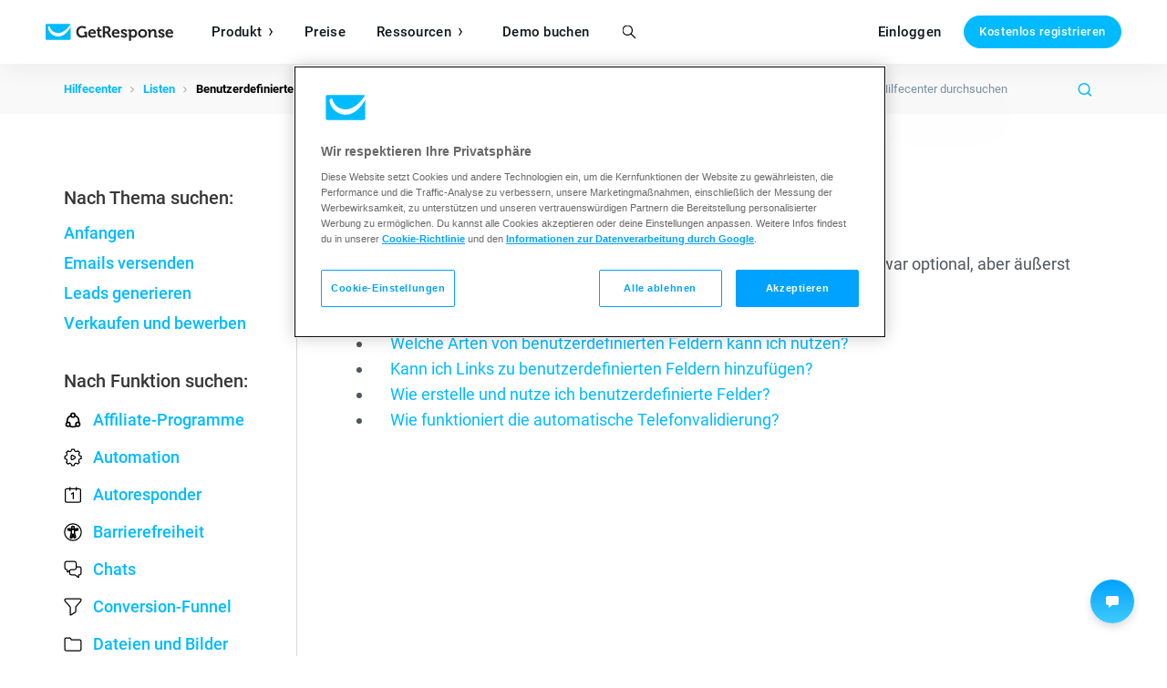

--- FILE ---
content_type: text/css
request_url: https://us-ws-g.gr-cdn.com/stylesheets/global/footer_accessibility-daf8a620ca.src.css
body_size: 219
content:
.mfooter-accessibility{box-sizing:border-box;display:flex;flex-direction:column;margin:10px 0}.mfooter-accessibility h3{color:#000;font-family:Rubik,sans-serif;font-size:17px;font-weight:700;line-height:1.2;margin:0 0 20px;padding:0;text-align:start}@media screen and (min-width:480px){.mfooter-accessibility h3{margin:0 0 30px}}.mfooter-accessibility .switch-label{align-items:center;box-sizing:border-box;display:grid;grid-template-columns:40px 24px auto;grid-template-rows:auto;max-width:250px;transform:translateY(-4px);width:100%}.mfooter-accessibility .switch-label .switch-check{background:#e3e3e3;border:1px solid #e3e3e3;border-radius:.8em;box-sizing:border-box;cursor:pointer;display:inline-block;height:24px;left:0;padding:4px;position:relative;top:0;transition:left,right,background-color .3s ease-in-out;width:40px}.mfooter-accessibility .switch-label .switch-check:before{background-color:#fff;border-radius:50%;box-shadow:5px 5px 16px #0033;box-sizing:border-box;content:"";display:block;height:15px;left:.2em;position:absolute;top:.2em;transition:left,right,background-color .3s ease-in-out;width:15px}.mfooter-accessibility .switch-label>input{display:none}.mfooter-accessibility .switch-label>input:checked+.switch-check{background-color:#00a2ff}.mfooter-accessibility .switch-label>input:checked+.switch-check:before{left:auto;right:.2em}.mfooter-accessibility .switch-label .switch-checkbox{cursor:pointer;display:block}.mfooter-accessibility .switch-label .switch_contrast,.mfooter-accessibility .switch-label label{display:inline-block;grid-column:1/span 1;grid-row:1/span 1}.mfooter-accessibility .switch-label .switch-icon{grid-column:1/span 1;grid-row:1/span 1;height:30px;width:30px}.mfooter-accessibility .switch-label .switch-icon svg{fill:#000}

--- FILE ---
content_type: application/x-javascript
request_url: https://cdn-ukwest.onetrust.com/consent/ea716319-cb34-4d77-9ac4-3fbc0ee6370e/ea716319-cb34-4d77-9ac4-3fbc0ee6370e.json
body_size: 2047
content:
{"CookieSPAEnabled":true,"CookieSameSiteNoneEnabled":false,"CookieV2CSPEnabled":false,"MultiVariantTestingEnabled":false,"UseV2":true,"MobileSDK":false,"SkipGeolocation":false,"ScriptType":"PRODUCTION","Version":"202601.1.0","OptanonDataJSON":"ea716319-cb34-4d77-9ac4-3fbc0ee6370e","GeolocationUrl":"https://geolocation.onetrust.com/cookieconsentpub/v1/geo/location","BulkDomainCheckUrl":"https://cookies-data.onetrust.io/bannersdk/v1/domaingroupcheck","RuleSet":[{"Id":"019b21ad-2f4b-7200-875b-ef2152cc64b2","Name":"getresponse.com - [English Language] [Utah UCPA]","Countries":[],"States":{"us":["ut"]},"LanguageSwitcherPlaceholder":{"default":"en"},"BannerPushesDown":false,"Default":false,"Global":false,"Type":"UCPA","UseGoogleVendors":false,"VariantEnabled":false,"TestEndTime":null,"Variants":[],"TemplateName":"getresponse.com [Utah UCPA] [English Language]","Conditions":[],"GCEnable":false,"IsGPPEnabled":false,"EnableJWTAuthForKnownUsers":false},{"Id":"019b21ad-2f4b-7684-a033-16dad49e32b0","Name":"getresponse.com - [English Language] [Colorado CPA]","Countries":[],"States":{"us":["co"]},"LanguageSwitcherPlaceholder":{"default":"en"},"BannerPushesDown":false,"Default":false,"Global":false,"Type":"COLORADO","UseGoogleVendors":false,"VariantEnabled":false,"TestEndTime":null,"Variants":[],"TemplateName":"getresponse.com [Colorado CPA] [English Language]","Conditions":[],"GCEnable":false,"IsGPPEnabled":false,"EnableJWTAuthForKnownUsers":false},{"Id":"019b21ad-2f4b-74f8-a005-830cd1cfeea6","Name":"getresponse.com - [English Language] [Connecticut CTDPA]","Countries":[],"States":{"us":["ct"]},"LanguageSwitcherPlaceholder":{"default":"en"},"BannerPushesDown":false,"Default":false,"Global":false,"Type":"CTDPA","UseGoogleVendors":false,"VariantEnabled":false,"TestEndTime":null,"Variants":[],"TemplateName":"getresponse.com [Connecticut CTDPA] [English Language]","Conditions":[],"GCEnable":false,"IsGPPEnabled":false,"EnableJWTAuthForKnownUsers":false},{"Id":"019b21ad-2f4b-7249-aa1d-aa7eb2f9b7a5","Name":"getresponse.com - [Portuguese Language] [Brazil LGPD]","Countries":["br"],"States":{},"LanguageSwitcherPlaceholder":{"default":"pt","en":"en"},"BannerPushesDown":false,"Default":false,"Global":false,"Type":"LGPD","UseGoogleVendors":false,"VariantEnabled":false,"TestEndTime":null,"Variants":[],"TemplateName":"getresponse.com [Brazil LGPD] [Portuguese Language]","Conditions":[],"GCEnable":false,"IsGPPEnabled":false,"EnableJWTAuthForKnownUsers":false},{"Id":"019b21ad-2f4b-798c-8417-4116d41581d2","Name":"getresponse.com - [English Language] [California CPRA]","Countries":[],"States":{"us":["ca"]},"LanguageSwitcherPlaceholder":{"de":"de","default":"en","pt":"pt","it":"it","fr":"fr","es":"es"},"BannerPushesDown":false,"Default":false,"Global":false,"Type":"CPRA","UseGoogleVendors":false,"VariantEnabled":false,"TestEndTime":null,"Variants":[],"TemplateName":"getresponse.com [California CPRA] [English Language]","Conditions":[],"GCEnable":false,"IsGPPEnabled":false,"EnableJWTAuthForKnownUsers":false},{"Id":"019b21ad-2f4b-7847-9873-9540da451c44","Name":"Global Audience","Countries":["pr","ps","pw","py","qa","ad","ae","af","ag","ai","al","am","ao","aq","ar","au","aw","az","ba","bb","rs","bd","ru","bf","rw","bh","bi","bj","bl","bm","bn","bo","sa","sb","bq","sc","sd","bs","bt","sg","bv","sh","bw","sj","by","bz","sl","sn","so","sr","ss","cc","cd","st","cf","sv","cg","sx","ch","sy","ci","sz","ck","cl","cm","cn","co","cr","tc","td","tf","cu","tg","cv","th","cw","cx","tj","tk","tl","tm","tn","to","tr","tt","tv","tw","tz","dj","dm","do","ua","ug","dz","ec","us","eg","eh","uy","uz","va","er","vc","et","ve","vg","vn","vu","fj","fk","fm","fo","wf","ga","gb","ws","gd","gg","gh","gi","gl","gm","gn","gq","gs","gt","gw","gy","xk","hk","hm","hn","ht","ye","id","il","im","in","io","za","iq","ir","zm","je","zw","jm","jo","jp","ke","kg","kh","ki","km","kn","kp","kr","kw","ky","kz","la","lb","lc","lk","lr","ls","ly","ma","md","me","mg","mh","mk","ml","mm","mn","mo","mr","ms","mu","mv","mw","mx","my","mz","na","nc","ne","nf","ng","ni","np","nr","nu","nz","om","pa","pe","pf","pg","ph","pk","pm","pn"],"States":{},"LanguageSwitcherPlaceholder":{"de":"de","default":"en","vi":"vi","ru":"ru","pt":"pt","it":"it","pl":"pl","fr":"fr","es":"es"},"BannerPushesDown":false,"Default":true,"Global":true,"Type":"GDPR","UseGoogleVendors":false,"VariantEnabled":false,"TestEndTime":null,"Variants":[],"TemplateName":"getresponse.com [GDPR Countries] [English Language]","Conditions":[],"GCEnable":false,"IsGPPEnabled":false,"EnableJWTAuthForKnownUsers":false},{"Id":"019b21ad-2f4b-7a13-94de-6e503601d357","Name":"getresponse.com - [English Language] [Quebec Bill 64 - Canada]","Countries":["ca"],"States":{},"LanguageSwitcherPlaceholder":{"default":"en","fr":"fr","es":"es"},"BannerPushesDown":false,"Default":false,"Global":false,"Type":"QUEBEC","UseGoogleVendors":false,"VariantEnabled":false,"TestEndTime":null,"Variants":[],"TemplateName":"getresponse.com [Quebec Bill 64 - Canada] [English Language]","Conditions":[],"GCEnable":false,"IsGPPEnabled":false,"EnableJWTAuthForKnownUsers":false},{"Id":"019b21ad-2f4b-7c6e-9d3e-b06c402b68e0","Name":"getresponse.com - [English Language] [US National]","Countries":["as","vi","mp","um","ge","gu"],"States":{"us":["va","ri","ms","nv","me","ok","ar","az","oh","nm","mn","id","nc","nj","tn","dc","in","vt","mo","de","wi","nd","ak","pa","or","ne","ia","nh","ny","il","al","wv","mt","ks","sc","md","la","wa","ma","mi","wy","ky","tx","pr","hi","sd"]},"LanguageSwitcherPlaceholder":{"de":"de","default":"en","pt":"pt","it":"it","fr":"fr","es":"es"},"BannerPushesDown":false,"Default":false,"Global":false,"Type":"USNATIONAL","UseGoogleVendors":false,"VariantEnabled":false,"TestEndTime":null,"Variants":[],"TemplateName":"getresponse.com [US National] [English Language]","Conditions":[],"GCEnable":false,"IsGPPEnabled":false,"EnableJWTAuthForKnownUsers":false},{"Id":"019b21ad-2f4b-743c-9acf-9943977f1338","Name":"getresponse.com/nl - Netherlands [Dutch Language]","Countries":["be","nl"],"States":{},"LanguageSwitcherPlaceholder":{"default":"nl","en":"en"},"BannerPushesDown":false,"Default":false,"Global":false,"Type":"GDPR","UseGoogleVendors":false,"VariantEnabled":false,"TestEndTime":null,"Variants":[],"TemplateName":"getresponse.com [Dutch Language]","Conditions":[],"GCEnable":false,"IsGPPEnabled":false,"EnableJWTAuthForKnownUsers":false}],"IabData":{"cookieVersion":"1","createdTime":"2026-02-03T09:06:48.089306533","updatedTime":"2026-02-03T09:06:48.089317694","cmpId":"28","cmpVersion":"1","consentScreen":"1","consentLanguage":null,"vendorListVersion":0,"maxVendorId":0,"encodingType":"0","globalVendorListUrl":"https://cdn-ukwest.onetrust.com/vendorlist/iabData.json"},"IabV2Data":{"cookieVersion":"1","createdTime":"2026-02-03T09:06:48.094356294","updatedTime":"2026-02-03T09:06:48.094358989","cmpId":"28","cmpVersion":"1","consentScreen":"1","consentLanguage":null,"vendorListVersion":0,"maxVendorId":0,"encodingType":"0","globalVendorListUrl":"https://cdn-ukwest.onetrust.com/vendorlist/iab2Data.json"},"Iab2V2Data":{"cookieVersion":"1","createdTime":"2026-02-03T09:06:48.098781160","updatedTime":"2026-02-03T09:06:48.098785639","cmpId":"28","cmpVersion":"1","consentScreen":"1","consentLanguage":null,"vendorListVersion":0,"maxVendorId":0,"encodingType":"0","globalVendorListUrl":"https://cdn-ukwest.onetrust.com/vendorlist/iab2V2Data.json"},"GoogleData":{"vendorListVersion":121,"googleVendorListUrl":"https://cdn-ukwest.onetrust.com/vendorlist/googleData.json"},"ScriptDynamicLoadEnabled":false,"TenantFeatures":{"CookieV2BannerFocus":true,"CookieV2RejectAll":true,"CookieV2TargetedTemplates":true,"CookieV2GPC":true,"CookieV2GeolocationJsonApi":true,"CookieV2TCF21":true,"CookieV2SkipCategory":true,"CookieV2BannerLogo":true,"ConsentStoreConsentStrings":true,"features.cmp-amazon-consent-Signal":true,"CookieV2AssignTemplateRule":true,"MobileAuthenticatedConsents":true,"CookieV2MicrosoftUET":true,"CookieV2GCMDMA":true,"CookieV2RemoveSettingsIcon":true,"CookieV2NewConsentReceiptAPI":true,"CookieV2GeneralVendors":true,"CookieV2GPP":true},"IsSuppressBanner":false,"IsSuppressPC":false,"PublisherCC":"UK","Domain":"getresponse.com","TenantGuid":"488bd6c3-0361-40ca-a199-542057229377","EnvId":"app-uk-prod","RemoteActionsEnabled":false,"GeoRuleGroupName":"Geolocation Rules for getresponse.com","GATrackToggle":false,"GATrackAssignedCategory":"","WebFormIntegrationEnabled":false,"WebFormSrcUrl":"","WebFormWorkerUrl":"","GppData":{"cmpId":"28"},"AuthenticatedConsent":true,"AuthenticatedLoggedOutConsent":false,"CDNLocation":"https://cdn-ukwest.onetrust.com","RootDomainConsentEnabled":false,"RootDomainUrl":"","LanguageDetectionEnabled":true,"LanguageDetectionByHtml":true,"DataLanguage":"","DisclosureCDNUrl":"https://cdn-ukwest.onetrust.com/vendorlist/DeviceStorageDisclosureData","SEOOptimization":false,"PartitionedCookieEnabled":false,"BannerRefreshAfterCallToActionEnabled":false,"SubDomainEnabled":false,"DomainHashValue":""}

--- FILE ---
content_type: application/javascript; charset=UTF-8
request_url: https://dev.visualwebsiteoptimizer.com/dcdn/settings.js?a=4859&settings_type=4&ts=1770120895&dt=spider&cc=US
body_size: 2476
content:
try{window.VWO = window.VWO || [];  window.VWO.data = window.VWO.data || {}; window.VWO.sTs = 1770120895;(function(){var VWOOmniTemp={};window.VWOOmni=window.VWOOmni||{};for(var key in VWOOmniTemp)Object.prototype.hasOwnProperty.call(VWOOmniTemp,key)&&(window.VWOOmni[key]=VWOOmniTemp[key]);;})();(function(){window.VWO=window.VWO||[];var pollInterval=100;var _vis_data={};var intervalObj={};var analyticsTimerObj={};var experimentListObj={};window.VWO.push(["onVariationApplied",function(data){if(!data){return}var expId=data[1],variationId=data[2];if(expId&&variationId&&["VISUAL_AB","VISUAL","SPLIT_URL"].indexOf(window._vwo_exp[expId].type)>-1){}}])})();window.VWO.push(['updateSettings',{"736":[{"exclude_url":"","comb_n":{"1":"Control","2":"'Netto'-added"},"pgre":true,"combs":{"1":0.5,"2":0.5},"GTM":1,"urlRegex":"^https\\:\\\/\\\/getresponse\\.pl\\\/pricing\\\/?(?:[\\?#].*)?$","status":"RUNNING","manual":false,"name":"PL Pricing disclaimers","muts":{"post":{"enabled":true,"refresh":true}},"varSegAllowed":false,"globalCode":{"pre":"<script type='text\/javascript'>\n;(function(){try{var findReactInternalInstanceKey=function(element){return Object.keys(element).find(function(n){return n.startsWith(\"__reactInternalInstance$\")||n.startsWith(\"__reactFiber$\")})},getFiberNode=function(DOMNode,reactInternalsKey){if(DOMNode&&reactInternalsKey)return DOMNode[reactInternalsKey]},updateFiberNode=function(node,fiber,reactInternalsKey){var nodeName=(nodeName=node.nodeName)&&nodeName.toLowerCase();fiber.stateNode=node,fiber.child=null,fiber.tag=node.nodeType===Node.ELEMENT_NODE?5:6,fiber.type&&(fiber.type=fiber.elementType=\"vwo-\"+nodeName),fiber.alternate&&(fiber.alternate.stateNode=node),node[reactInternalsKey]=fiber},updatePropsNode=function(option,el){function vwoAttrTimeout(){var key=Object.keys(el).find(function(n){return n.startsWith(\"__reactProps$\")})||\"\",endTime=Date.now();if(key&&el[key])switch(option.name){case\"href\":el[key].href=option.value;break;case\"onClick\":el[key].onClick&&delete el[key].onClick;break;case\"onChange\":el[key].onChange&&el[key].onChange({target:el})}key||3e3<endTime-startTime||setTimeout(vwoAttrTimeout,1)}var startTime=Date.now();vwoAttrTimeout()};window.originalReplaceWith||(window.originalReplaceWith=vwo_$.fn.replaceWith),vwo_$.fn.replaceWith2&&!window.originalReplaceWithBeforeReact?window.originalReplaceWithBeforeReact=vwo_$.fn.replaceWith2:vwo_$.fn.replaceWith&&!window.originalReplaceWithBeforeReact&&(window.originalReplaceWithBeforeReact=vwo_$.fn.replaceWith),vwo_$.fn.replaceWith=vwo_$.fn.replaceWith2=function(i){var isInputANode,reactInternalsKey;return this.length?(isInputANode=!1,\"object\"==typeof i?isInputANode=!0:i=i.trim(),(reactInternalsKey=findReactInternalInstanceKey(this[0]))?i?this.each(function(t,e){var fiber=getFiberNode(e,reactInternalsKey),node=document.createElement(\"div\");node.innerHTML=isInputANode?i.nodeType===Node.TEXT_NODE?i.textContent:i.outerHTML:i,fiber&&updateFiberNode(node.firstChild,fiber,reactInternalsKey),node.firstChild&&(node.firstChild.__vwoControlOuterHTML=e.__vwoControlOuterHTML||e.outerHTML,node.firstChild.__vwoExpInnerHTML=node.firstChild.innerHTML),e.parentNode&&e.parentNode.replaceChild(node.firstChild,e)}):this:originalReplaceWithBeforeReact.apply(this,[].slice.call(arguments))):this},vwo_$.fn.html&&!window.originalHtmlBeforeReact&&(window.originalHtmlBeforeReact=vwo_$.fn.html),vwo_$.fn.html=function(n){if(!this.length)return this;this.each(function(t,e){e.hasOwnProperty(\"__vwoControlInnerHTML\")||(e.__vwoControlInnerHTML=e.innerHTML.replaceAll(\/(?=<!--)([\\s\\S]*?)-->\/gm,\"\"),e.__vwoExpInnerHTML=n)});var node,reactInternalsKey=findReactInternalInstanceKey(this[0]);return reactInternalsKey&&n&&((node=document.createElement(\"div\")).innerHTML=n),void 0===n?this[0]&&this[0].innerHTML:this.each(function(t,e){var isFirstChildReferred=!1,fiber=(reactInternalsKey&&node&&(isFirstChildReferred=1===e.childNodes.length&&1===node.childNodes.length),getFiberNode(isFirstChildReferred?e.firstChild:e,reactInternalsKey));e.innerHTML=n,fiber&&e&&updateFiberNode(isFirstChildReferred?e.firstChild:e,fiber,reactInternalsKey)})},vwo_$.fn.vwoReplaceWith=function(){if(this.length){var content=this[0].outerHTML;if(content)return vwo_$(this).replaceWith(content)}return this},vwo_$.fn.vwoAttr&&!window.originalVwoAttrBeforeReact&&(window.originalVwoAttrBeforeReact=vwo_$.fn.vwoAttr),vwo_$.fn.vwoAttr=function(){var newHref_1;return this.length&&1===arguments.length&&arguments[0].href&&(newHref_1=arguments[0].href,this.each(function(i,el){updatePropsNode({name:\"onClick\"},el),updatePropsNode({name:\"href\",value:newHref_1},el)})),originalVwoAttrBeforeReact.apply(this,[].slice.call(arguments))}}catch(e){console.info(e)}})();(function (){})();<\/script>","post":""},"isEventMigrated":true,"type":"VISUAL_AB","pc_traffic":100,"ps":true,"ep":1766393202000,"clickmap":1,"multiple_domains":0,"isSpaRevertFeatureEnabled":false,"sections":{"1":{"variations":{"1":"[]","2":"[{\"js\":\"var ctx=vwo_$(x),el;\\n\\\/*vwo_debug log(\\\"editElement\\\",\\\".BillingPlans_columns__7XYVU > article:nth-of-type(3) > div:nth-of-type(2) > div:nth-of-type(2) > span:nth-of-type(1) > span:nth-of-type(3)\\\"); vwo_debug*\\\/;\\nel=vwo_$(\\\".BillingPlans_columns__7XYVU > article:nth-of-type(3) > div:nth-of-type(2) > div:nth-of-type(2) > span:nth-of-type(1) > span:nth-of-type(3)\\\");\\nel.html(\\\"netto \\\/mies.\\\");\",\"xpath\":\".BillingPlans_columns__7XYVU > article:nth-of-type(3) > div:nth-of-type(2) > div:nth-of-type(2) > span:nth-of-type(1) > span:nth-of-type(3)\"},{\"js\":\"var ctx=vwo_$(x),el;\\n\\\/*vwo_debug log(\\\"editElement\\\",\\\".BillingPlans_columns__7XYVU > article:nth-of-type(2) > div:nth-of-type(1) > div:nth-of-type(2) > span:nth-of-type(1) > span:nth-of-type(3)\\\"); vwo_debug*\\\/;\\nel=vwo_$(\\\".BillingPlans_columns__7XYVU > article:nth-of-type(2) > div:nth-of-type(1) > div:nth-of-type(2) > span:nth-of-type(1) > span:nth-of-type(3)\\\");\\nel.html(\\\"netto \\\/mies.\\\");\",\"xpath\":\".BillingPlans_columns__7XYVU > article:nth-of-type(2) > div:nth-of-type(1) > div:nth-of-type(2) > span:nth-of-type(1) > span:nth-of-type(3)\"},{\"js\":\"var ctx=vwo_$(x),el;\\n\\\/*vwo_debug log(\\\"editElement\\\",\\\".BillingPlans_columns__7XYVU > article:nth-of-type(1) > div:nth-of-type(1) > div:nth-of-type(2) > span:nth-of-type(1) > span:nth-of-type(3)\\\"); vwo_debug*\\\/;\\nel=vwo_$(\\\".BillingPlans_columns__7XYVU > article:nth-of-type(1) > div:nth-of-type(1) > div:nth-of-type(2) > span:nth-of-type(1) > span:nth-of-type(3)\\\");\\nel.html(\\\"netto \\\/mies.\\\");\",\"xpath\":\".BillingPlans_columns__7XYVU > article:nth-of-type(1) > div:nth-of-type(1) > div:nth-of-type(2) > span:nth-of-type(1) > span:nth-of-type(3)\"}]"},"path":"","segmentObj":{},"segment":{"1":1,"2":1}}},"goals":{"2":{"urlRegex":"https:\/\/app\\.getresponse\\.com\/complete\\-account.*","excludeUrl":"","type":"SEPARATE_PAGE"},"3":{"urlRegex":"https:\/\/secure.getresponse.com\/app\/payment\/thank-you\/.*\/upgrade-free\/.*","excludeUrl":"","type":"SEPARATE_PAGE"},"4":{"urlRegex":"https.*www.getresponse.*\/max\/book-a-demo.*thank_you.*|https.*www.getresponse.*\/max\/partners\\?.*thank_you.*","excludeUrl":"","type":"SEPARATE_PAGE"},"5":{"urlRegex":"^.*$","excludeUrl":"","type":"ENGAGEMENT"},"1":{"urlRegex":"https:\/\/app\\.getresponse\\.com\/activate-account.*","excludeUrl":"","type":"SEPARATE_PAGE"}},"segment_code":"((_vwo_s().f_d_con(_vwo_s().ip(),'178.16.117.') || _vwo_s().f_d_con(_vwo_s().ip(),'104.160.66.') || _vwo_s().f_nin(_vwo_s().ip(),'213.17.207.46') || _vwo_s().f_nin(_vwo_s().ip(),'10.39.0.2') || _vwo_s().f_nin(_vwo_s().ip(),'89.206.30.58') || (((_vwo_s().f_nin(_vwo_s().Co(2),'PL') || ((_vwo_s().f_nin(_vwo_s().Re(2),'22')))))) || _vwo_s().f_d_con(_vwo_s().U(),'a=') || _vwo_s().f_d_con(_vwo_s().U(),'ab=') || _vwo_s().f_d_con(_vwo_s().U(),'code=') || _vwo_s().f_d_con(_vwo_s().U(),'gr-dev.me') || _vwo_s().f_d_con(_vwo_s().U(),'beta-') || _vwo_s().f_d_con(_vwo_s().U(),'smb') || _vwo_s().f_d_con(_vwo_s().U(),'wbe-stage') || _vwo_t.cm('eO', 'poll','_vwo_s().f_b(_vwo_s().gC(\\'IAP_AFF_ID\\'))') || _vwo_t.cm('eO', 'poll','_vwo_s().f_b(_vwo_s().gC(\\'IAP_CAMP\\'))') || _vwo_t.cm('eO', 'poll','_vwo_s().f_b(_vwo_s().gC(\\'IAP_HIT\\'))') || _vwo_t.cm('eO', 'poll','_vwo_s().f_b(_vwo_s().gC(\\'dms_affiliate\\'))') || (((_vwo_s().f_nin(_vwo_s().Co(2),'NG'))))))","ibe":1,"ss":{"csa":0,"pu":"_vwo_t.cm('eO','dom.load')"},"version":4}],"741":[{"exclude_url":"","comb_n":{"1":"Control","2":"Variation-1"},"ss":{"csa":0,"pu":"_vwo_t.cm('eO','dom.load')"},"combs":{"1":0.5,"2":0.5},"GTM":1,"sections":{"1":{"segmentObj":{},"variationsRegex":{"1":"^https\\:\\\/\\\/getresponse\\.com\\\/?(?:[\\?#].*)?$","2":"^https\\:\\\/\\\/getresponse\\.com\\?v\\=form(?:#.*)?.*$"},"path":"","variations":{"1":"https:\/\/www.getresponse.com\/","2":"https:\/\/www.getresponse.com\/?v=form"},"segment":{"1":1,"2":1}}},"manual":false,"name":"Homepage Hero: Embedded Signup vs CTA - Desktop + Mobile","pgre":true,"version":4,"goals":{"1":{"type":"SEPARATE_PAGE","excludeUrl":"","urlRegex":"https:\/\/app\\.getresponse\\.com\/activate-account.*"},"3":{"type":"SEPARATE_PAGE","excludeUrl":"","urlRegex":"https:\/\/secure.getresponse.com\/app\/payment\/thank-you\/.*\/upgrade-free\/.*"},"4":{"type":"SEPARATE_PAGE","excludeUrl":"","urlRegex":"https.*www.getresponse.*\/max\/book-a-demo.*thank_you.*|https.*www.getresponse.*\/max\/partners\\?.*thank_you.*"},"2":{"type":"SEPARATE_PAGE","excludeUrl":"","urlRegex":"https:\/\/app\\.getresponse\\.com\/complete\\-account.*"}},"isEventMigrated":true,"varSegAllowed":false,"isSpaRevertFeatureEnabled":false,"ps":true,"ep":1770033195000,"clickmap":1,"multiple_domains":0,"ibe":1,"segment_code":"((_vwo_s().f_d_con(_vwo_s().ip(),'178.16.117.') || _vwo_s().f_d_con(_vwo_s().ip(),'104.160.66.') || _vwo_s().f_nin(_vwo_s().ip(),'213.17.207.46') || _vwo_s().f_nin(_vwo_s().ip(),'10.39.0.2') || _vwo_s().f_nin(_vwo_s().ip(),'89.206.30.58') || (((_vwo_s().f_nin(_vwo_s().Co(2),'PL') || ((_vwo_s().f_nin(_vwo_s().Re(2),'22')))))) || _vwo_s().f_d_con(_vwo_s().U(),'a=') || _vwo_s().f_d_con(_vwo_s().U(),'ab=') || _vwo_s().f_d_con(_vwo_s().U(),'code=') || _vwo_s().f_d_con(_vwo_s().U(),'gr-dev.me') || _vwo_s().f_d_con(_vwo_s().U(),'beta-') || _vwo_s().f_d_con(_vwo_s().U(),'smb') || _vwo_s().f_d_con(_vwo_s().U(),'wbe-stage') || _vwo_t.cm('eO', 'poll','_vwo_s().f_b(_vwo_s().gC(\\'IAP_AFF_ID\\'))') || _vwo_t.cm('eO', 'poll','_vwo_s().f_b(_vwo_s().gC(\\'IAP_CAMP\\'))') || _vwo_t.cm('eO', 'poll','_vwo_s().f_b(_vwo_s().gC(\\'IAP_HIT\\'))') || _vwo_t.cm('eO', 'poll','_vwo_s().f_b(_vwo_s().gC(\\'dms_affiliate\\'))') || (((_vwo_s().f_nin(_vwo_s().Co(2),'NG'))))))","pc_traffic":100,"type":"SPLIT_URL","globalCode":{},"status":"RUNNING","urlRegex":"^https\\:\\\/\\\/getresponse\\.com\\\/?(?:[\\?#].*)?$"}]},{}, '4']);}catch(e){_vwo_code.finish(); _vwo_code.removeLoaderAndOverlay && _vwo_code.removeLoaderAndOverlay(); var vwo_e=new Image;vwo_e.src="https://dev.visualwebsiteoptimizer.com/e.gif?a=4859&s=settings.js&e="+encodeURIComponent(e && e.message && e.message.substring(0,1000))+"&url"+encodeURIComponent(window.location.href)}

--- FILE ---
content_type: application/javascript
request_url: https://us-ws-g.gr-cdn.com/javascripts/pages/help-new/auto-complete.src-156930032459e0e66fcb.js
body_size: 9105
content:
!function(){var t={4933:function(t,e,n){var r=n(6291),o=n(7073),c=TypeError;t.exports=function(t){if(r(t))return t;throw c(o(t)+" is not a function")}},5528:function(t,e,n){"use strict";var r=n(189).charAt;t.exports=function(t,e,n){return e+(n?r(t,e).length:1)}},4905:function(t,e,n){var r=n(2366),o=String,c=TypeError;t.exports=function(t){if(r(t))return t;throw c(o(t)+" is not an object")}},5029:function(t,e,n){var r=n(678),o=n(6971),c=n(4821),i=function(t){return function(e,n,i){var u,a=r(e),s=c(a),l=o(i,s);if(t&&n!=n){for(;s>l;)if((u=a[l++])!=u)return!0}else for(;s>l;l++)if((t||l in a)&&a[l]===n)return t||l||0;return!t&&-1}};t.exports={includes:i(!0),indexOf:i(!1)}},5489:function(t,e,n){var r=n(936),o=r({}.toString),c=r("".slice);t.exports=function(t){return c(o(t),8,-1)}},486:function(t,e,n){var r=n(8171),o=n(6291),c=n(5489),i=n(6802)("toStringTag"),u=Object,a="Arguments"==c(function(){return arguments}());t.exports=r?c:function(t){var e,n,r;return void 0===t?"Undefined":null===t?"Null":"string"==typeof(n=function(t,e){try{return t[e]}catch(t){}}(e=u(t),i))?n:a?c(e):"Object"==(r=c(e))&&o(e.callee)?"Arguments":r}},6810:function(t,e,n){var r=n(8382),o=n(2466),c=n(8117),i=n(6462);t.exports=function(t,e,n){for(var u=o(e),a=i.f,s=c.f,l=0;l<u.length;l++){var f=u[l];r(t,f)||n&&r(n,f)||a(t,f,s(e,f))}}},430:function(t,e,n){var r=n(1502),o=n(6462),c=n(6034);t.exports=r?function(t,e,n){return o.f(t,e,c(1,n))}:function(t,e,n){return t[e]=n,t}},6034:function(t){t.exports=function(t,e){return{enumerable:!(1&t),configurable:!(2&t),writable:!(4&t),value:e}}},5850:function(t,e,n){var r=n(6291),o=n(6462),c=n(7192),i=n(1756);t.exports=function(t,e,n,u){u||(u={});var a=u.enumerable,s=void 0!==u.name?u.name:e;if(r(n)&&c(n,s,u),u.global)a?t[e]=n:i(e,n);else{try{u.unsafe?t[e]&&(a=!0):delete t[e]}catch(t){}a?t[e]=n:o.f(t,e,{value:n,enumerable:!1,configurable:!u.nonConfigurable,writable:!u.nonWritable})}return t}},1756:function(t,e,n){var r=n(5001),o=Object.defineProperty;t.exports=function(t,e){try{o(r,t,{value:e,configurable:!0,writable:!0})}catch(n){r[t]=e}return e}},1502:function(t,e,n){var r=n(5061);t.exports=!r((function(){return 7!=Object.defineProperty({},1,{get:function(){return 7}})[1]}))},6009:function(t,e,n){var r=n(5001),o=n(2366),c=r.document,i=o(c)&&o(c.createElement);t.exports=function(t){return i?c.createElement(t):{}}},9966:function(t,e,n){var r=n(3425);t.exports=r("navigator","userAgent")||""},2821:function(t,e,n){var r,o,c=n(5001),i=n(9966),u=c.process,a=c.Deno,s=u&&u.versions||a&&a.version,l=s&&s.v8;l&&(o=(r=l.split("."))[0]>0&&r[0]<4?1:+(r[0]+r[1])),!o&&i&&(!(r=i.match(/Edge\/(\d+)/))||r[1]>=74)&&(r=i.match(/Chrome\/(\d+)/))&&(o=+r[1]),t.exports=o},2089:function(t){t.exports=["constructor","hasOwnProperty","isPrototypeOf","propertyIsEnumerable","toLocaleString","toString","valueOf"]},9638:function(t,e,n){var r=n(5001),o=n(8117).f,c=n(430),i=n(5850),u=n(1756),a=n(6810),s=n(1092);t.exports=function(t,e){var n,l,f,p,v,d=t.target,g=t.global,m=t.stat;if(n=g?r:m?r[d]||u(d,{}):(r[d]||{}).prototype)for(l in e){if(p=e[l],f=t.dontCallGetSet?(v=o(n,l))&&v.value:n[l],!s(g?l:d+(m?".":"#")+l,t.forced)&&void 0!==f){if(typeof p==typeof f)continue;a(p,f)}(t.sham||f&&f.sham)&&c(p,"sham",!0),i(n,l,p,t)}}},5061:function(t){t.exports=function(t){try{return!!t()}catch(t){return!0}}},5453:function(t,e,n){"use strict";n(2295);var r=n(936),o=n(5850),c=n(4847),i=n(5061),u=n(6802),a=n(430),s=u("species"),l=RegExp.prototype;t.exports=function(t,e,n,f){var p=u(t),v=!i((function(){var e={};return e[p]=function(){return 7},7!=""[t](e)})),d=v&&!i((function(){var e=!1,n=/a/;return"split"===t&&((n={}).constructor={},n.constructor[s]=function(){return n},n.flags="",n[p]=/./[p]),n.exec=function(){return e=!0,null},n[p](""),!e}));if(!v||!d||n){var g=r(/./[p]),m=e(p,""[t],(function(t,e,n,o,i){var u=r(t),a=e.exec;return a===c||a===l.exec?v&&!i?{done:!0,value:g(e,n,o)}:{done:!0,value:u(n,e,o)}:{done:!1}}));o(String.prototype,t,m[0]),o(l,p,m[1])}f&&a(l[p],"sham",!0)}},5494:function(t,e,n){var r=n(8483),o=Function.prototype,c=o.apply,i=o.call;t.exports="object"==typeof Reflect&&Reflect.apply||(r?i.bind(c):function(){return i.apply(c,arguments)})},8483:function(t,e,n){var r=n(5061);t.exports=!r((function(){var t=function(){}.bind();return"function"!=typeof t||t.hasOwnProperty("prototype")}))},3927:function(t,e,n){var r=n(8483),o=Function.prototype.call;t.exports=r?o.bind(o):function(){return o.apply(o,arguments)}},9873:function(t,e,n){var r=n(1502),o=n(8382),c=Function.prototype,i=r&&Object.getOwnPropertyDescriptor,u=o(c,"name"),a=u&&"something"===function(){}.name,s=u&&(!r||r&&i(c,"name").configurable);t.exports={EXISTS:u,PROPER:a,CONFIGURABLE:s}},936:function(t,e,n){var r=n(8483),o=Function.prototype,c=o.bind,i=o.call,u=r&&c.bind(i,i);t.exports=r?function(t){return t&&u(t)}:function(t){return t&&function(){return i.apply(t,arguments)}}},3425:function(t,e,n){var r=n(5001),o=n(6291),c=function(t){return o(t)?t:void 0};t.exports=function(t,e){return arguments.length<2?c(r[t]):r[t]&&r[t][e]}},3815:function(t,e,n){var r=n(4933);t.exports=function(t,e){var n=t[e];return null==n?void 0:r(n)}},8327:function(t,e,n){var r=n(936),o=n(7615),c=Math.floor,i=r("".charAt),u=r("".replace),a=r("".slice),s=/\$([$&'`]|\d{1,2}|<[^>]*>)/g,l=/\$([$&'`]|\d{1,2})/g;t.exports=function(t,e,n,r,f,p){var v=n+t.length,d=r.length,g=l;return void 0!==f&&(f=o(f),g=s),u(p,g,(function(o,u){var s;switch(i(u,0)){case"$":return"$";case"&":return t;case"`":return a(e,0,n);case"'":return a(e,v);case"<":s=f[a(u,1,-1)];break;default:var l=+u;if(0===l)return o;if(l>d){var p=c(l/10);return 0===p?o:p<=d?void 0===r[p-1]?i(u,1):r[p-1]+i(u,1):o}s=r[l-1]}return void 0===s?"":s}))}},5001:function(t,e,n){var r=function(t){return t&&t.Math==Math&&t};t.exports=r("object"==typeof globalThis&&globalThis)||r("object"==typeof window&&window)||r("object"==typeof self&&self)||r("object"==typeof n.g&&n.g)||function(){return this}()||Function("return this")()},8382:function(t,e,n){var r=n(936),o=n(7615),c=r({}.hasOwnProperty);t.exports=Object.hasOwn||function(t,e){return c(o(t),e)}},2499:function(t){t.exports={}},2118:function(t,e,n){var r=n(3425);t.exports=r("document","documentElement")},7788:function(t,e,n){var r=n(1502),o=n(5061),c=n(6009);t.exports=!r&&!o((function(){return 7!=Object.defineProperty(c("div"),"a",{get:function(){return 7}}).a}))},2901:function(t,e,n){var r=n(936),o=n(5061),c=n(5489),i=Object,u=r("".split);t.exports=o((function(){return!i("z").propertyIsEnumerable(0)}))?function(t){return"String"==c(t)?u(t,""):i(t)}:i},685:function(t,e,n){var r=n(936),o=n(6291),c=n(9982),i=r(Function.toString);o(c.inspectSource)||(c.inspectSource=function(t){return i(t)}),t.exports=c.inspectSource},684:function(t,e,n){var r,o,c,i=n(7650),u=n(5001),a=n(936),s=n(2366),l=n(430),f=n(8382),p=n(9982),v=n(1695),d=n(2499),g="Object already initialized",m=u.TypeError,y=u.WeakMap;if(i||p.state){var h=p.state||(p.state=new y),b=a(h.get),x=a(h.has),w=a(h.set);r=function(t,e){if(x(h,t))throw new m(g);return e.facade=t,w(h,t,e),e},o=function(t){return b(h,t)||{}},c=function(t){return x(h,t)}}else{var S=v("state");d[S]=!0,r=function(t,e){if(f(t,S))throw new m(g);return e.facade=t,l(t,S,e),e},o=function(t){return f(t,S)?t[S]:{}},c=function(t){return f(t,S)}}t.exports={set:r,get:o,has:c,enforce:function(t){return c(t)?o(t):r(t,{})},getterFor:function(t){return function(e){var n;if(!s(e)||(n=o(e)).type!==t)throw m("Incompatible receiver, "+t+" required");return n}}}},6291:function(t){t.exports=function(t){return"function"==typeof t}},1092:function(t,e,n){var r=n(5061),o=n(6291),c=/#|\.prototype\./,i=function(t,e){var n=a[u(t)];return n==l||n!=s&&(o(e)?r(e):!!e)},u=i.normalize=function(t){return String(t).replace(c,".").toLowerCase()},a=i.data={},s=i.NATIVE="N",l=i.POLYFILL="P";t.exports=i},2366:function(t,e,n){var r=n(6291);t.exports=function(t){return"object"==typeof t?null!==t:r(t)}},13:function(t){t.exports=!1},6448:function(t,e,n){var r=n(3425),o=n(6291),c=n(6282),i=n(7558),u=Object;t.exports=i?function(t){return"symbol"==typeof t}:function(t){var e=r("Symbol");return o(e)&&c(e.prototype,u(t))}},4821:function(t,e,n){var r=n(4479);t.exports=function(t){return r(t.length)}},7192:function(t,e,n){var r=n(5061),o=n(6291),c=n(8382),i=n(1502),u=n(9873).CONFIGURABLE,a=n(685),s=n(684),l=s.enforce,f=s.get,p=Object.defineProperty,v=i&&!r((function(){return 8!==p((function(){}),"length",{value:8}).length})),d=String(String).split("String"),g=t.exports=function(t,e,n){"Symbol("===String(e).slice(0,7)&&(e="["+String(e).replace(/^Symbol\(([^)]*)\)/,"$1")+"]"),n&&n.getter&&(e="get "+e),n&&n.setter&&(e="set "+e),(!c(t,"name")||u&&t.name!==e)&&(i?p(t,"name",{value:e,configurable:!0}):t.name=e),v&&n&&c(n,"arity")&&t.length!==n.arity&&p(t,"length",{value:n.arity});try{n&&c(n,"constructor")&&n.constructor?i&&p(t,"prototype",{writable:!1}):t.prototype&&(t.prototype=void 0)}catch(t){}var r=l(t);return c(r,"source")||(r.source=d.join("string"==typeof e?e:"")),t};Function.prototype.toString=g((function(){return o(this)&&f(this).source||a(this)}),"toString")},1367:function(t){var e=Math.ceil,n=Math.floor;t.exports=Math.trunc||function(t){var r=+t;return(r>0?n:e)(r)}},9262:function(t,e,n){var r=n(2821),o=n(5061);t.exports=!!Object.getOwnPropertySymbols&&!o((function(){var t=Symbol();return!String(t)||!(Object(t)instanceof Symbol)||!Symbol.sham&&r&&r<41}))},7650:function(t,e,n){var r=n(5001),o=n(6291),c=n(685),i=r.WeakMap;t.exports=o(i)&&/native code/.test(c(i))},2275:function(t,e,n){var r,o=n(4905),c=n(6191),i=n(2089),u=n(2499),a=n(2118),s=n(6009),l=n(1695)("IE_PROTO"),f=function(){},p=function(t){return"<script>"+t+"<\/script>"},v=function(t){t.write(p("")),t.close();var e=t.parentWindow.Object;return t=null,e},d=function(){try{r=new ActiveXObject("htmlfile")}catch(t){}var t,e;d="undefined"!=typeof document?document.domain&&r?v(r):((e=s("iframe")).style.display="none",a.appendChild(e),e.src=String("javascript:"),(t=e.contentWindow.document).open(),t.write(p("document.F=Object")),t.close(),t.F):v(r);for(var n=i.length;n--;)delete d.prototype[i[n]];return d()};u[l]=!0,t.exports=Object.create||function(t,e){var n;return null!==t?(f.prototype=o(t),n=new f,f.prototype=null,n[l]=t):n=d(),void 0===e?n:c.f(n,e)}},6191:function(t,e,n){var r=n(1502),o=n(5780),c=n(6462),i=n(4905),u=n(678),a=n(9749);e.f=r&&!o?Object.defineProperties:function(t,e){i(t);for(var n,r=u(e),o=a(e),s=o.length,l=0;s>l;)c.f(t,n=o[l++],r[n]);return t}},6462:function(t,e,n){var r=n(1502),o=n(7788),c=n(5780),i=n(4905),u=n(1030),a=TypeError,s=Object.defineProperty,l=Object.getOwnPropertyDescriptor;e.f=r?c?function(t,e,n){if(i(t),e=u(e),i(n),"function"==typeof t&&"prototype"===e&&"value"in n&&"writable"in n&&!n.writable){var r=l(t,e);r&&r.writable&&(t[e]=n.value,n={configurable:"configurable"in n?n.configurable:r.configurable,enumerable:"enumerable"in n?n.enumerable:r.enumerable,writable:!1})}return s(t,e,n)}:s:function(t,e,n){if(i(t),e=u(e),i(n),o)try{return s(t,e,n)}catch(t){}if("get"in n||"set"in n)throw a("Accessors not supported");return"value"in n&&(t[e]=n.value),t}},8117:function(t,e,n){var r=n(1502),o=n(3927),c=n(9265),i=n(6034),u=n(678),a=n(1030),s=n(8382),l=n(7788),f=Object.getOwnPropertyDescriptor;e.f=r?f:function(t,e){if(t=u(t),e=a(e),l)try{return f(t,e)}catch(t){}if(s(t,e))return i(!o(c.f,t,e),t[e])}},9219:function(t,e,n){var r=n(3855),o=n(2089).concat("length","prototype");e.f=Object.getOwnPropertyNames||function(t){return r(t,o)}},2822:function(t,e){e.f=Object.getOwnPropertySymbols},6282:function(t,e,n){var r=n(936);t.exports=r({}.isPrototypeOf)},3855:function(t,e,n){var r=n(936),o=n(8382),c=n(678),i=n(5029).indexOf,u=n(2499),a=r([].push);t.exports=function(t,e){var n,r=c(t),s=0,l=[];for(n in r)!o(u,n)&&o(r,n)&&a(l,n);for(;e.length>s;)o(r,n=e[s++])&&(~i(l,n)||a(l,n));return l}},9749:function(t,e,n){var r=n(3855),o=n(2089);t.exports=Object.keys||function(t){return r(t,o)}},9265:function(t,e){"use strict";var n={}.propertyIsEnumerable,r=Object.getOwnPropertyDescriptor,o=r&&!n.call({1:2},1);e.f=o?function(t){var e=r(this,t);return!!e&&e.enumerable}:n},379:function(t,e,n){var r=n(3927),o=n(6291),c=n(2366),i=TypeError;t.exports=function(t,e){var n,u;if("string"===e&&o(n=t.toString)&&!c(u=r(n,t)))return u;if(o(n=t.valueOf)&&!c(u=r(n,t)))return u;if("string"!==e&&o(n=t.toString)&&!c(u=r(n,t)))return u;throw i("Can't convert object to primitive value")}},2466:function(t,e,n){var r=n(3425),o=n(936),c=n(9219),i=n(2822),u=n(4905),a=o([].concat);t.exports=r("Reflect","ownKeys")||function(t){var e=c.f(u(t)),n=i.f;return n?a(e,n(t)):e}},1847:function(t,e,n){var r=n(3927),o=n(4905),c=n(6291),i=n(5489),u=n(4847),a=TypeError;t.exports=function(t,e){var n=t.exec;if(c(n)){var s=r(n,t,e);return null!==s&&o(s),s}if("RegExp"===i(t))return r(u,t,e);throw a("RegExp#exec called on incompatible receiver")}},4847:function(t,e,n){"use strict";var r,o,c=n(3927),i=n(936),u=n(9284),a=n(5268),s=n(4764),l=n(6809),f=n(2275),p=n(684).get,v=n(1406),d=n(3069),g=l("native-string-replace",String.prototype.replace),m=RegExp.prototype.exec,y=m,h=i("".charAt),b=i("".indexOf),x=i("".replace),w=i("".slice),S=(o=/b*/g,c(m,r=/a/,"a"),c(m,o,"a"),0!==r.lastIndex||0!==o.lastIndex),O=s.BROKEN_CARET,E=void 0!==/()??/.exec("")[1];(S||E||O||v||d)&&(y=function(t){var e,n,r,o,i,s,l,v=this,d=p(v),j=u(t),C=d.raw;if(C)return C.lastIndex=v.lastIndex,e=c(y,C,j),v.lastIndex=C.lastIndex,e;var I=d.groups,T=O&&v.sticky,R=c(a,v),A=v.source,k=0,P=j;if(T&&(R=x(R,"y",""),-1===b(R,"g")&&(R+="g"),P=w(j,v.lastIndex),v.lastIndex>0&&(!v.multiline||v.multiline&&"\n"!==h(j,v.lastIndex-1))&&(A="(?: "+A+")",P=" "+P,k++),n=new RegExp("^(?:"+A+")",R)),E&&(n=new RegExp("^"+A+"$(?!\\s)",R)),S&&(r=v.lastIndex),o=c(m,T?n:v,P),T?o?(o.input=w(o.input,k),o[0]=w(o[0],k),o.index=v.lastIndex,v.lastIndex+=o[0].length):v.lastIndex=0:S&&o&&(v.lastIndex=v.global?o.index+o[0].length:r),E&&o&&o.length>1&&c(g,o[0],n,(function(){for(i=1;i<arguments.length-2;i++)void 0===arguments[i]&&(o[i]=void 0)})),o&&I)for(o.groups=s=f(null),i=0;i<I.length;i++)s[(l=I[i])[0]]=o[l[1]];return o}),t.exports=y},5268:function(t,e,n){"use strict";var r=n(4905);t.exports=function(){var t=r(this),e="";return t.hasIndices&&(e+="d"),t.global&&(e+="g"),t.ignoreCase&&(e+="i"),t.multiline&&(e+="m"),t.dotAll&&(e+="s"),t.unicode&&(e+="u"),t.unicodeSets&&(e+="v"),t.sticky&&(e+="y"),e}},4764:function(t,e,n){var r=n(5061),o=n(5001).RegExp,c=r((function(){var t=o("a","y");return t.lastIndex=2,null!=t.exec("abcd")})),i=c||r((function(){return!o("a","y").sticky})),u=c||r((function(){var t=o("^r","gy");return t.lastIndex=2,null!=t.exec("str")}));t.exports={BROKEN_CARET:u,MISSED_STICKY:i,UNSUPPORTED_Y:c}},1406:function(t,e,n){var r=n(5061),o=n(5001).RegExp;t.exports=r((function(){var t=o(".","s");return!(t.dotAll&&t.exec("\n")&&"s"===t.flags)}))},3069:function(t,e,n){var r=n(5061),o=n(5001).RegExp;t.exports=r((function(){var t=o("(?<a>b)","g");return"b"!==t.exec("b").groups.a||"bc"!=="b".replace(t,"$<a>c")}))},4475:function(t){var e=TypeError;t.exports=function(t){if(null==t)throw e("Can't call method on "+t);return t}},1695:function(t,e,n){var r=n(6809),o=n(1050),c=r("keys");t.exports=function(t){return c[t]||(c[t]=o(t))}},9982:function(t,e,n){var r=n(5001),o=n(1756),c="__core-js_shared__",i=r[c]||o(c,{});t.exports=i},6809:function(t,e,n){var r=n(13),o=n(9982);(t.exports=function(t,e){return o[t]||(o[t]=void 0!==e?e:{})})("versions",[]).push({version:"3.24.1",mode:r?"pure":"global",copyright:"© 2014-2022 Denis Pushkarev (zloirock.ru)",license:"https://github.com/zloirock/core-js/blob/v3.24.1/LICENSE",source:"https://github.com/zloirock/core-js"})},189:function(t,e,n){var r=n(936),o=n(9398),c=n(9284),i=n(4475),u=r("".charAt),a=r("".charCodeAt),s=r("".slice),l=function(t){return function(e,n){var r,l,f=c(i(e)),p=o(n),v=f.length;return p<0||p>=v?t?"":void 0:(r=a(f,p))<55296||r>56319||p+1===v||(l=a(f,p+1))<56320||l>57343?t?u(f,p):r:t?s(f,p,p+2):l-56320+(r-55296<<10)+65536}};t.exports={codeAt:l(!1),charAt:l(!0)}},6971:function(t,e,n){var r=n(9398),o=Math.max,c=Math.min;t.exports=function(t,e){var n=r(t);return n<0?o(n+e,0):c(n,e)}},678:function(t,e,n){var r=n(2901),o=n(4475);t.exports=function(t){return r(o(t))}},9398:function(t,e,n){var r=n(1367);t.exports=function(t){var e=+t;return e!=e||0===e?0:r(e)}},4479:function(t,e,n){var r=n(9398),o=Math.min;t.exports=function(t){return t>0?o(r(t),9007199254740991):0}},7615:function(t,e,n){var r=n(4475),o=Object;t.exports=function(t){return o(r(t))}},6973:function(t,e,n){var r=n(3927),o=n(2366),c=n(6448),i=n(3815),u=n(379),a=n(6802),s=TypeError,l=a("toPrimitive");t.exports=function(t,e){if(!o(t)||c(t))return t;var n,a=i(t,l);if(a){if(void 0===e&&(e="default"),n=r(a,t,e),!o(n)||c(n))return n;throw s("Can't convert object to primitive value")}return void 0===e&&(e="number"),u(t,e)}},1030:function(t,e,n){var r=n(6973),o=n(6448);t.exports=function(t){var e=r(t,"string");return o(e)?e:e+""}},8171:function(t,e,n){var r={};r[n(6802)("toStringTag")]="z",t.exports="[object z]"===String(r)},9284:function(t,e,n){var r=n(486),o=String;t.exports=function(t){if("Symbol"===r(t))throw TypeError("Cannot convert a Symbol value to a string");return o(t)}},7073:function(t){var e=String;t.exports=function(t){try{return e(t)}catch(t){return"Object"}}},1050:function(t,e,n){var r=n(936),o=0,c=Math.random(),i=r(1..toString);t.exports=function(t){return"Symbol("+(void 0===t?"":t)+")_"+i(++o+c,36)}},7558:function(t,e,n){var r=n(9262);t.exports=r&&!Symbol.sham&&"symbol"==typeof Symbol.iterator},5780:function(t,e,n){var r=n(1502),o=n(5061);t.exports=r&&o((function(){return 42!=Object.defineProperty((function(){}),"prototype",{value:42,writable:!1}).prototype}))},6802:function(t,e,n){var r=n(5001),o=n(6809),c=n(8382),i=n(1050),u=n(9262),a=n(7558),s=o("wks"),l=r.Symbol,f=l&&l.for,p=a?l:l&&l.withoutSetter||i;t.exports=function(t){if(!c(s,t)||!u&&"string"!=typeof s[t]){var e="Symbol."+t;u&&c(l,t)?s[t]=l[t]:s[t]=a&&f?f(e):p(e)}return s[t]}},2295:function(t,e,n){"use strict";var r=n(9638),o=n(4847);r({target:"RegExp",proto:!0,forced:/./.exec!==o},{exec:o})},4994:function(t,e,n){"use strict";var r=n(5494),o=n(3927),c=n(936),i=n(5453),u=n(5061),a=n(4905),s=n(6291),l=n(9398),f=n(4479),p=n(9284),v=n(4475),d=n(5528),g=n(3815),m=n(8327),y=n(1847),h=n(6802)("replace"),b=Math.max,x=Math.min,w=c([].concat),S=c([].push),O=c("".indexOf),E=c("".slice),j="$0"==="a".replace(/./,"$0"),C=!!/./[h]&&""===/./[h]("a","$0");i("replace",(function(t,e,n){var c=C?"$":"$0";return[function(t,n){var r=v(this),c=null==t?void 0:g(t,h);return c?o(c,t,r,n):o(e,p(r),t,n)},function(t,o){var i=a(this),u=p(t);if("string"==typeof o&&-1===O(o,c)&&-1===O(o,"$<")){var v=n(e,i,u,o);if(v.done)return v.value}var g=s(o);g||(o=p(o));var h=i.global;if(h){var j=i.unicode;i.lastIndex=0}for(var C=[];;){var I=y(i,u);if(null===I)break;if(S(C,I),!h)break;""===p(I[0])&&(i.lastIndex=d(u,f(i.lastIndex),j))}for(var T,R="",A=0,k=0;k<C.length;k++){for(var P=p((I=C[k])[0]),H=b(x(l(I.index),u.length),0),N=[],M=1;M<I.length;M++)S(N,void 0===(T=I[M])?T:String(T));var $=I.groups;if(g){var _=w([P],N,H,u);void 0!==$&&S(_,$);var L=p(r(o,void 0,_))}else L=m(P,u,H,N,$,o);H>=A&&(R+=E(u,A,H)+L,A=H+P.length)}return R+E(u,A)}]}),!!u((function(){var t=/./;return t.exec=function(){var t=[];return t.groups={a:"7"},t},"7"!=="".replace(t,"$<a>")}))||!j||C)},3965:function(t,e,n){var r,o=function(t){function e(t,e){return t.classList?t.classList.contains(e):new RegExp("\\b"+e+"\\b").test(t.className)}function n(t,e,n){t.attachEvent?t.attachEvent("on"+e,n):t.addEventListener(e,n)}function r(t,e,n){t.detachEvent?t.detachEvent("on"+e,n):t.removeEventListener(e,n)}function o(t,r,o,c){n(c||document,r,(function(n){for(var r,c=n.target||n.srcElement;c&&!(r=e(c,t));)c=c.parentElement;r&&o.call(c,n)}))}if(document.querySelector){var c={selector:0,source:0,minChars:3,delay:150,offsetLeft:0,offsetTop:1,cache:1,menuClass:"",renderItem:function(t,e){e=e.replace(/[-\/\\^$*+?.()|[\]{}]/g,"\\$&");var n=new RegExp("("+e.split(" ").join("|")+")","gi");return'<div class="autocomplete-suggestion" data-val="'+t+'">'+t.replace(n,"<b>$1</b>")+"</div>"},onSelect:function(){}};for(var i in t)t.hasOwnProperty(i)&&(c[i]=t[i]);for(var u="object"==typeof c.selector?[c.selector]:document.querySelectorAll(c.selector),a=0;a<u.length;a++){var s=u[a];s.sc=document.createElement("div"),s.sc.className="autocomplete-suggestions "+c.menuClass,s.autocompleteAttr=s.getAttribute("autocomplete"),s.setAttribute("autocomplete","off"),s.cache={},s.last_val="",s.updateSC=function(t,e){var n=s.getBoundingClientRect();if(s.sc.style.left=Math.round(n.left+(window.pageXOffset||document.documentElement.scrollLeft)+c.offsetLeft)+"px",s.sc.style.top=Math.round(n.bottom+(window.pageYOffset||document.documentElement.scrollTop)+c.offsetTop)+"px",s.sc.style.width=Math.round(n.right-n.left)+"px",!t&&(s.sc.style.display="block",s.sc.maxHeight||(s.sc.maxHeight=parseInt((window.getComputedStyle?getComputedStyle(s.sc,null):s.sc.currentStyle).maxHeight)),s.sc.suggestionHeight||(s.sc.suggestionHeight=s.sc.querySelector(".autocomplete-suggestion").offsetHeight),s.sc.suggestionHeight))if(e){var r=s.sc.scrollTop,o=e.getBoundingClientRect().top-s.sc.getBoundingClientRect().top;o+s.sc.suggestionHeight-s.sc.maxHeight>0?s.sc.scrollTop=o+s.sc.suggestionHeight+r-s.sc.maxHeight:0>o&&(s.sc.scrollTop=o+r)}else s.sc.scrollTop=0},n(window,"resize",s.updateSC),document.body.appendChild(s.sc),o("autocomplete-suggestion","mouseleave",(function(){var t=s.sc.querySelector(".autocomplete-suggestion.selected");t&&setTimeout((function(){t.className=t.className.replace("selected","")}),20)}),s.sc),o("autocomplete-suggestion","mouseover",(function(){var t=s.sc.querySelector(".autocomplete-suggestion.selected");t&&(t.className=t.className.replace("selected","")),this.className+=" selected"}),s.sc),o("autocomplete-suggestion","mousedown",(function(t){if(e(this,"autocomplete-suggestion")){var n=this.getAttribute("data-val");s.value=n,c.onSelect(t,n,this),s.sc.style.display="none"}}),s.sc),s.blurHandler=function(){try{var t=document.querySelector(".autocomplete-suggestions:hover")}catch(e){t=0}t?s!==document.activeElement&&setTimeout((function(){s.focus()}),20):(s.last_val=s.value,s.sc.style.display="none",setTimeout((function(){s.sc.style.display="none"}),350))},n(s,"blur",s.blurHandler);var l=function(t){var e=s.value;if(s.cache[e]=t,t.length&&e.length>=c.minChars){for(var n="",r=0;r<t.length;r++)n+=c.renderItem(t[r],e);s.sc.innerHTML=n,s.updateSC(0)}else s.sc.style.display="none"};s.keydownHandler=function(t){var e,n=window.event?t.keyCode:t.which;if((40==n||38==n)&&s.sc.innerHTML)return(r=s.sc.querySelector(".autocomplete-suggestion.selected"))?(e=40==n?r.nextSibling:r.previousSibling)?(r.className=r.className.replace("selected",""),e.className+=" selected",s.value=e.getAttribute("data-val")):(r.className=r.className.replace("selected",""),s.value=s.last_val,e=0):((e=40==n?s.sc.querySelector(".autocomplete-suggestion"):s.sc.childNodes[s.sc.childNodes.length-1]).className+=" selected",s.value=e.getAttribute("data-val")),s.updateSC(0,e),!1;if(27==n)s.value=s.last_val,s.sc.style.display="none";else if(13==n||9==n){var r;(r=s.sc.querySelector(".autocomplete-suggestion.selected"))&&"none"!=s.sc.style.display&&(c.onSelect(t,r.getAttribute("data-val"),r),setTimeout((function(){s.sc.style.display="none"}),20))}},n(s,"keydown",s.keydownHandler),s.keyupHandler=function(t){var e=window.event?t.keyCode:t.which;if(!e||(35>e||e>40)&&13!=e&&27!=e){var n=s.value;if(n.length>=c.minChars){if(n!=s.last_val){if(s.last_val=n,clearTimeout(s.timer),c.cache){if(n in s.cache)return void l(s.cache[n]);for(var r=1;r<n.length-c.minChars;r++){var o=n.slice(0,n.length-r);if(o in s.cache&&!s.cache[o].length)return void l([])}}s.timer=setTimeout((function(){c.source(n,l)}),c.delay)}}else s.last_val=n,s.sc.style.display="none"}},n(s,"keyup",s.keyupHandler),s.focusHandler=function(t){s.last_val="\n",s.keyupHandler(t)},c.minChars||n(s,"focus",s.focusHandler)}this.destroy=function(){for(var t=0;t<u.length;t++){var e=u[t];r(window,"resize",e.updateSC),r(e,"blur",e.blurHandler),r(e,"focus",e.focusHandler),r(e,"keydown",e.keydownHandler),r(e,"keyup",e.keyupHandler),e.autocompleteAttr?e.setAttribute("autocomplete",e.autocompleteAttr):e.removeAttribute("autocomplete"),document.body.removeChild(e.sc),e=null}}}};void 0===(r=function(){return o}.call(e,n,e,t))||(t.exports=r)}},e={};function n(r){var o=e[r];if(void 0!==o)return o.exports;var c=e[r]={exports:{}};return t[r](c,c.exports,n),c.exports}n.n=function(t){var e=t&&t.__esModule?function(){return t.default}:function(){return t};return n.d(e,{a:e}),e},n.d=function(t,e){for(var r in e)n.o(e,r)&&!n.o(t,r)&&Object.defineProperty(t,r,{enumerable:!0,get:e[r]})},n.g=function(){if("object"==typeof globalThis)return globalThis;try{return this||new Function("return this")()}catch(t){if("object"==typeof window)return window}}(),n.o=function(t,e){return Object.prototype.hasOwnProperty.call(t,e)},function(){"use strict";n(4994);var t=n(3965),e=n.n(t);new(e())({selector:"#search",cache:!0,minChars:1,delay:20,source(t,e){const n=new XMLHttpRequest,r={query:t},o=Object.keys(r).map((t=>"".concat(encodeURIComponent(t),"=").concat(encodeURIComponent(r[t]))));let c=document.getElementById("search").getAttribute("data-autocomplete");c=-1===c.indexOf("?")?"".concat(c,"?"):"".concat(c,"&"),n.open("GET",c+o.join("&"),!0),n.onload=function(){n.status>=200&&n.status<400&&e(JSON.parse(n.responseText))},n.onerror=function(){},n.send()},renderItem:function(t,e){e=e.replace(/[-\/\\^$*+?.()|[\]{}]/g,"\\$&");var n=new RegExp("("+e.split(" ").join("|")+")","gi");return'<div class="autocomplete-suggestion" data-ats-main-search-help="autocomplete-suggest" data-val="'+t+'">'+t.replace(n,"<b>$1</b>")+"</div>"},onSelect(t,e,n){document.querySelector("#search").form.submit()}}),new(e())({selector:"#nav-search",menuClass:"nav-menu",cache:!0,minChars:1,delay:20,source(t,e){const n=new XMLHttpRequest,r={query:t},o=Object.keys(r).map((t=>"".concat(encodeURIComponent(t),"=").concat(encodeURIComponent(r[t]))));let c=document.getElementById("nav-search").getAttribute("data-autocomplete");c=-1===c.indexOf("?")?"".concat(c,"?"):"".concat(c,"&"),n.open("GET",c+o.join("&"),!0),n.onload=function(){n.status>=200&&n.status<400&&e(JSON.parse(n.responseText))},n.onerror=function(){},n.send()},onSelect(t,e,n){document.querySelector("#nav-search").form.submit()}})}()}();
//# sourceMappingURL=auto-complete.src-156930032459e0e66fcb.js.map

--- FILE ---
content_type: application/javascript; charset=UTF-8
request_url: https://api.livechatinc.com/v3.6/customer/action/get_dynamic_configuration?x-region=us-south1&license_id=1071097&client_id=c5e4f61e1a6c3b1521b541bc5c5a2ac5&url=https%3A%2F%2Fwww.getresponse.com%2Fde%2Fhilfe%2Fbenutzerdefinierten-felder&group_id=9&channel_type=code&implementation_type=%40livechat%2Fwidget-react&jsonp=__7m0jp0ipikw
body_size: 307
content:
__7m0jp0ipikw({"organization_id":"041bd7c8-82ec-41b4-95b0-e2fb6b108f60","livechat_active":true,"livechat":{"group_id":9,"client_limit_exceeded":true,"domain_allowed":true,"online_group_ids":[0,1,7,9,10,23,28,29,34,37],"config_version":"5209.0.23.10864.1743.880.3157.25.11.5589.9.23.2","localization_version":"4940c52ca0caf914a8b155bf4411bbe5_082a1db7953056e84962d3d5b74ee702","language":"en"},"default_widget":"livechat"});

--- FILE ---
content_type: application/x-javascript
request_url: https://cdn-ukwest.onetrust.com/consent/ea716319-cb34-4d77-9ac4-3fbc0ee6370e/019b21ad-2f4b-7c6e-9d3e-b06c402b68e0/de.json
body_size: 25372
content:
{"DomainData":{"pclifeSpanYr":"Jahr","pclifeSpanYrs":"Jahre","pclifeSpanSecs":"Einige Sekunden","pclifeSpanWk":"Woche","pclifeSpanWks":"Wochen","pccontinueWithoutAcceptText":"Fortfahren ohne Akzeptieren","pccloseButtonType":"Icon","MainText":"Meine persönlichen Daten nicht verkaufen oder weitergeben","MainInfoText":"Wenn Sie unsere Website besuchen, speichern wir in Ihrem Browser Cookies, um Informationen zu sammeln. Hierbei kann es sich um Informationen über Sie, Ihre Einstellungen oder Ihr Gerät handeln. Meist werden die Informationen verwendet, um die erwartungsgemäße Funktion der Website zu gewährleisten und Ihnen ein personalisierteres Website-Erlebnis zu bieten. Sie können jedoch bestimmte Arten von Cookies nicht zulassen. Dies führt möglicherweise zu einer beeinträchtigten Erfahrung der von uns zur Verfügung gestellten Website und Dienste. Klicken Sie auf die verschiedenen Kategorieüberschriften, um mehr zu erfahren und unsere Standardeinstellungen nach Ihren Wünschen zu ändern. Sie können unsere unbedingt erforderlichen Erstanbieter-Cookies nicht ablehnen, da sie eingesetzt werden, um das ordnungsgemäße Funktionieren unserer Website zu gewährleisten (wie z.B. das Aufrufen des Cookie-Banners und das Speichern Ihrer Einstellungen, das Anmelden in Ihrem Konto, das Weiterleiten beim Abmelden usw.) Weitere Informationen über die verwendeten Erst- und Drittanbieter-Cookies finden Sie unter diesem Link.","AboutText":"Weitere Informationen","AboutCookiesText":"Ihre Privatsphäre","ConfirmText":"Alle zulassen","AllowAllText":"Einstellungen speichern","CookiesUsedText":"Verwendete Cookies","CookiesDescText":"Beschreibung","AboutLink":"https://cookiepedia.co.uk/giving-consent-to-cookies","ActiveText":"Aktiv","AlwaysActiveText":"Immer aktiv","AlwaysInactiveText":"Immer inaktiv","PCShowAlwaysActiveToggle":true,"AlertNoticeText":"Diese Website setzt Cookies und andere Technologien ein, um die Kernfunktionen der Website zu gewährleisten, die Performance und die Traffic-Analyse zu verbessern, unsere Marketingmaßnahmen, einschließlich der Messung der Werbewirksamkeit, zu unterstützen und unseren vertrauenswürdigen Partnern die Bereitstellung personalisierter Werbung zu ermöglichen. Du kannst alle Cookies akzeptieren oder deine Einstellungen anpassen. Weitere Infos findest du in unserer <a href=\"https://www.getresponse.com/legal/cookie-policy\" target=\"_blank\" rel=\"noopener noreferrer\">Cookie-Richtlinie</a> und den <a href=\"https://business.safety.google/privacy/\" target=\"_blank\" rel=\"noopener noreferrer\"> Informationen zur Datenverarbeitung durch Google</a>.","AlertCloseText":"Schließen","AlertMoreInfoText":"Cookie-Einstellungen","AlertMoreInfoTextDialog":"Cookie-Einstellungen, Öffnet das Einstellungscenter-Dialogfeld","CookieSettingButtonText":"Cookie-Einstellungen","AlertAllowCookiesText":"Akzeptieren","CloseShouldAcceptAllCookies":false,"LastReconsentDate":null,"BannerTitle":"Wir respektieren Ihre Privatsphäre","ForceConsent":false,"BannerPushesDownPage":false,"InactiveText":"Inaktiv","CookiesText":"Cookies","CategoriesText":"Cookie-Untergruppe","IsLifespanEnabled":true,"LifespanText":"Gültigkeitsdauer","VendorLevelOptOut":false,"HasScriptArchive":false,"BannerPosition":"default","PreferenceCenterPosition":"left","PreferenceCenterConfirmText":"Meine Auswahl bestätigen","VendorListText":"Liste von IAB-Lieferanten","ThirdPartyCookieListText":"Cookie-Details","PreferenceCenterManagePreferencesText":"Einwilligungspräferenzen verwalten","PreferenceCenterMoreInfoScreenReader":"Wird in neuer Registerkarte geöffnet","CookieListTitle":"Cookie-Liste","CookieListDescription":"Ein Cookie ist ein kleines Datenpaket (Textdatei), das Ihr Browser auf Anweisung einer besuchten Website auf Ihrem Gerät speichert, um sich Informationen über Sie zu „merken“, wie etwa Ihre Spracheinstellungen oder Anmeldeinformationen. Diese Cookies werden von uns gesetzt und als Erstanbieter-Cookies bezeichnet. Wir verwenden auch Drittanbieter-Cookies, welche von einer anderen Domäne als die der von Ihnen besuchten Website stammen. Wie verwenden diese Cookies zur Unterstützung unserer Werbe- und Marketingmaßnahmen. Insbesondere verwenden wir Cookies und andere Tracker-Technologien für die folgenden Zwecke:","Groups":[{"ShowInPopup":true,"ShowInPopupNonIAB":true,"ShowSDKListLink":true,"Order":"1","OptanonGroupId":"C0003","Parent":"C0001","ShowSubgroup":true,"ShowSubGroupDescription":true,"ShowSubgroupToggle":false,"AlwaysShowCategory":false,"GroupDescription":"Funktionale Cookies verbessern die Funktionalität und Personalisierung der Website. Sie können von uns oder von Drittanbietern gesetzt werden, deren Services wir in unsere Websites integriert haben. Wenn du diese Cookies nicht zulässt, funktionieren einige oder alle dieser Services möglicherweise nicht richtig.","GroupDescriptionOTT":"Funktionale Cookies verbessern die Funktionalität und Personalisierung der Website. Sie können von uns oder von Drittanbietern gesetzt werden, deren Services wir in unsere Websites integriert haben. Wenn du diese Cookies nicht zulässt, funktionieren einige oder alle dieser Services möglicherweise nicht richtig.","GroupNameMobile":"Funktionelle Cookies","GroupNameOTT":"Funktionelle Cookies","GroupName":"Funktionelle Cookies","IsIabPurpose":false,"GeneralVendorsIds":[],"FirstPartyCookies":[{"id":"bd7b03fb-d54c-4e51-ba79-72d76747f899","Name":"hubspotutk","Host":"getresponse.com","IsSession":false,"Length":"179","description":"Dieser Cookie-Name ist mit Websites verknüpft, die auf der HubSpot-Plattform erstellt wurden.  HubSpot meldet, dass sein Zweck die Benutzerauthentifizierung ist. Als persistentes und nicht als Sitzungscookie kann es nicht als unbedingt notwendig eingestuft werden.","thirdPartyDescription":null,"patternKey":null,"thirdPartyKey":"","firstPartyKey":"Cookiehubspotutk","DurationType":1,"category":null,"isThirdParty":false},{"id":"489f0835-d6a4-4982-9d7a-e7ca7564dd2a","Name":"AAA Test","Host":"getresponse.com","IsSession":true,"Length":"0","description":"AAA Test","thirdPartyDescription":"","patternKey":null,"thirdPartyKey":null,"firstPartyKey":null,"DurationType":1,"category":null,"isThirdParty":false},{"id":"b7495600-6c06-49b7-b96c-b68e628fae22","Name":"translationOverlay","Host":"getresponse.com","IsSession":false,"Length":"0","description":"","thirdPartyDescription":null,"patternKey":null,"thirdPartyKey":"","firstPartyKey":null,"DurationType":1,"category":null,"isThirdParty":false}],"Hosts":[{"HostName":"hsforms.com","DisplayName":"hsforms.com","HostId":"H106","Description":"","PrivacyPolicy":"","Cookies":[{"id":"72f1a8fd-75d5-45f3-be67-e3f8fc6cf128","Name":"_cfuvid","Host":"hsforms.com","IsSession":true,"Length":"0","description":"Diese Domäne ist im Besitz von Hubspot. Das Unternehmen bietet eine Reihe von Online-Marketing- und Vertriebstechnologie und Dienstleistungen.","thirdPartyDescription":"Diese Domäne ist im Besitz von Hubspot. Das Unternehmen bietet eine Reihe von Online-Marketing- und Vertriebstechnologie und Dienstleistungen.","patternKey":null,"thirdPartyKey":"Cookie|hsforms.com","firstPartyKey":"Cookie_cfuvid","DurationType":1,"category":null,"isThirdParty":false}]},{"HostName":"spotify.com","DisplayName":"spotify.com","HostId":"H65","Description":"","PrivacyPolicy":"","Cookies":[{"id":"e3dfea49-2fd1-4d78-ad38-c47eb390a52e","Name":"sp_landing","Host":"spotify.com","IsSession":false,"Length":"0","description":"Diese Domain gehört Spotify, einem US-basierten Musikstreamingdienst.  Spotify bietet eine Reihe von Tools zum Einbetten in Websites, die die Verfolgung von Nutzern und Nicht-Nutzern über Domänen hinweg ermöglichen.","thirdPartyDescription":"Diese Domain gehört Spotify, einem US-basierten Musikstreamingdienst.  Spotify bietet eine Reihe von Tools zum Einbetten in Websites, die die Verfolgung von Nutzern und Nicht-Nutzern über Domänen hinweg ermöglichen.","patternKey":null,"thirdPartyKey":"Cookie|spotify.com","firstPartyKey":"Cookiesp_landing","DurationType":1,"category":null,"isThirdParty":false},{"id":"0eecabcd-2d3b-40b7-a229-284477b8c988","Name":"sp_t","Host":"spotify.com","IsSession":false,"Length":"364","description":"Diese Domain gehört Spotify, einem US-basierten Musikstreamingdienst.  Spotify bietet eine Reihe von Tools zum Einbetten in Websites, die die Verfolgung von Nutzern und Nicht-Nutzern über Domänen hinweg ermöglichen.","thirdPartyDescription":"Diese Domain gehört Spotify, einem US-basierten Musikstreamingdienst.  Spotify bietet eine Reihe von Tools zum Einbetten in Websites, die die Verfolgung von Nutzern und Nicht-Nutzern über Domänen hinweg ermöglichen.","patternKey":null,"thirdPartyKey":"Cookie|spotify.com","firstPartyKey":"Cookiesp_t","DurationType":1,"category":null,"isThirdParty":false}]},{"HostName":"www.google.com","DisplayName":"www.google.com","HostId":"H22","Description":"","PrivacyPolicy":"","Cookies":[{"id":"5b9ae571-5e4c-4233-837a-bdab3e1f67f6","Name":"_GRECAPTCHA","Host":"www.google.com","IsSession":false,"Length":"179","description":"This domain is owned by Google Inc. Although Google is primarily known as a search engine, the company provides a diverse range of products and services. Its main source of revenue however is advertising. Google tracks users extensively both through its own products and sites, and the numerous technologies embedded into many millions of websites around the world. It uses the data gathered from most of these services to profile the interests of web users and sell advertising space to organisations based on such interest profiles as well as aligning adverts to the content on the pages where its customer's adverts appear.","thirdPartyDescription":"This domain is owned by Google Inc. Although Google is primarily known as a search engine, the company provides a diverse range of products and services. Its main source of revenue however is advertising. Google tracks users extensively both through its own products and sites, and the numerous technologies embedded into many millions of websites around the world. It uses the data gathered from most of these services to profile the interests of web users and sell advertising space to organisations based on such interest profiles as well as aligning adverts to the content on the pages where its customer's adverts appear.","patternKey":null,"thirdPartyKey":"Cookie|www.google.com","firstPartyKey":null,"DurationType":1,"category":null,"isThirdParty":false}]},{"HostName":"hubspot.com","DisplayName":"hubspot.com","HostId":"H23","Description":"","PrivacyPolicy":"","Cookies":[{"id":"9e924db3-7059-4287-952b-9c9a0aef5dbd","Name":"__cf_bm","Host":"hubspot.com","IsSession":false,"Length":"0","description":"This is a CloudFoundry cookie","thirdPartyDescription":"This is a CloudFoundry cookie","patternKey":"_cf_bm","thirdPartyKey":"Pattern|_cf_bm","firstPartyKey":"Cookie__cf_bm,Pattern|_cf_bm","DurationType":1,"category":null,"isThirdParty":false},{"id":"b28ed27b-c96f-4798-b818-9693c8607e8c","Name":"_cfuvid","Host":"hubspot.com","IsSession":true,"Length":"0","description":"Diese Domäne ist im Besitz von Hubspot. Dieses Unternehmen bietet eine Reihe von Online-Marketing- und Vertriebstechnologie und Dienstleistungen.","thirdPartyDescription":"Diese Domäne ist im Besitz von Hubspot. Dieses Unternehmen bietet eine Reihe von Online-Marketing- und Vertriebstechnologie und Dienstleistungen.","patternKey":null,"thirdPartyKey":"Cookie|hubspot.com","firstPartyKey":"Cookie_cfuvid","DurationType":1,"category":null,"isThirdParty":false}]},{"HostName":"challenges.cloudflare.com","DisplayName":"challenges.cloudflare.com","HostId":"H136","Description":"","PrivacyPolicy":"","Cookies":[{"id":"019abe04-918a-7bf2-8923-39bf58fc16fb","Name":"_cfuvid","Host":"challenges.cloudflare.com","IsSession":true,"Length":"0","description":"The _cfuvid cookie is used by Cloudflare to distinguish individual users who share the same IP address for the purpose of enforcing rate limiting rules.","thirdPartyDescription":"The _cfuvid cookie is used by Cloudflare to distinguish individual users who share the same IP address for the purpose of enforcing rate limiting rules.","patternKey":null,"thirdPartyKey":"","firstPartyKey":"Cookie_cfuvid","DurationType":1,"category":null,"isThirdParty":false}]},{"HostName":"js.hs-analytics.net","DisplayName":"js.hs-analytics.net","HostId":"H34","Description":"","PrivacyPolicy":"","Cookies":[{"id":"019bf280-f6a4-75bb-8e05-856432b3dea7","Name":"cookietest","Host":"js.hs-analytics.net","IsSession":false,"Length":"0","description":"Common cookie name could have a number of different origins.  Where this is first party and a session cookie, its most likely to do with checking to see if the browser is set to block or allow cookies.","thirdPartyDescription":"Common cookie name could have a number of different origins.  Where this is first party and a session cookie, its most likely to do with checking to see if the browser is set to block or allow cookies.","patternKey":"cookietest","thirdPartyKey":"Pattern|cookietest","firstPartyKey":"Cookiecookietest,Pattern|cookietest","DurationType":1,"category":null,"isThirdParty":false}]},{"HostName":"hubapi.com","DisplayName":"hubapi.com","HostId":"H118","Description":"","PrivacyPolicy":"","Cookies":[{"id":"0193f0e0-eb3a-7fd3-b44e-a2edf695d276","Name":"__cf_bm","Host":"hubapi.com","IsSession":false,"Length":"0","description":"This is a CloudFoundry cookie","thirdPartyDescription":"This is a CloudFoundry cookie","patternKey":"_cf_bm","thirdPartyKey":"Pattern|_cf_bm","firstPartyKey":"Cookie__cf_bm,Pattern|_cf_bm","DurationType":1,"category":null,"isThirdParty":false}]},{"HostName":"accounts.livechatinc.com","DisplayName":"accounts.livechatinc.com","HostId":"H11","Description":"","PrivacyPolicy":"","Cookies":[{"id":"ba0966c1-9df9-42a8-8a63-8d89f0873763","Name":"__oauth_redirect_detector","Host":"accounts.livechatinc.com","IsSession":false,"Length":"0","description":"This domain is associated with LiveChat, which is an online customer service software with online chat, help desk software, and web analytics capabilities.","thirdPartyDescription":"This domain is associated with LiveChat, which is an online customer service software with online chat, help desk software, and web analytics capabilities.","patternKey":null,"thirdPartyKey":"Cookie|accounts.livechatinc.com","firstPartyKey":null,"DurationType":1,"category":null,"isThirdParty":false},{"id":"9e19688c-1054-4d6e-9746-14d7ba29ca57","Name":"__lc_cst","Host":"accounts.livechatinc.com","IsSession":false,"Length":"399","description":"This domain is associated with LiveChat, which is an online customer service software with online chat, help desk software, and web analytics capabilities.","thirdPartyDescription":"This domain is associated with LiveChat, which is an online customer service software with online chat, help desk software, and web analytics capabilities.","patternKey":null,"thirdPartyKey":"Cookie|accounts.livechatinc.com","firstPartyKey":null,"DurationType":1,"category":null,"isThirdParty":false},{"id":"1a145959-d737-4bb7-b29a-ae12370e78c4","Name":"__lc_cid","Host":"accounts.livechatinc.com","IsSession":false,"Length":"399","description":"This domain is associated with LiveChat, which is an online customer service software with online chat, help desk software, and web analytics capabilities.","thirdPartyDescription":"This domain is associated with LiveChat, which is an online customer service software with online chat, help desk software, and web analytics capabilities.","patternKey":null,"thirdPartyKey":"Cookie|accounts.livechatinc.com","firstPartyKey":"","DurationType":1,"category":null,"isThirdParty":false}]},{"HostName":"core.service.elfsight.com","DisplayName":"core.service.elfsight.com","HostId":"H99","Description":"","PrivacyPolicy":"","Cookies":[{"id":"019b5813-5227-7839-a37f-24fbac70d888","Name":"_cfuvid","Host":"core.service.elfsight.com","IsSession":true,"Length":"0","description":"This domain is owned by Elfsight which provides website widgets for enhancing website functionality.","thirdPartyDescription":"This domain is owned by Elfsight which provides website widgets for enhancing website functionality.","patternKey":null,"thirdPartyKey":"Cookie|core.service.elfsight.com","firstPartyKey":"Cookie_cfuvid","DurationType":1,"category":null,"isThirdParty":false},{"id":"026f66ac-6ad9-442b-a399-4858dfb7fda4","Name":"elfsight_viewed_recently","Host":"core.service.elfsight.com","IsSession":false,"Length":"0","description":"This domain is owned by Elfsight which provides website widgets for enhancing website functionality.","thirdPartyDescription":"This domain is owned by Elfsight which provides website widgets for enhancing website functionality.","patternKey":null,"thirdPartyKey":"Cookie|core.service.elfsight.com","firstPartyKey":null,"DurationType":1,"category":null,"isThirdParty":false}]}],"PurposeId":"32D66136-1ABE-4C0C-A228-8E7D9F1E921D","CustomGroupId":"C0003","GroupId":"20368fbc-e061-4baa-82d1-b3950f97a5f3","Status":"always active","IsDntEnabled":false,"Type":"COOKIE","DescriptionLegal":"","IabIllustrations":[],"HasLegIntOptOut":false,"HasConsentOptOut":true,"IsGpcEnabled":false,"VendorServices":null,"TrackingTech":null},{"ShowInPopup":true,"ShowInPopupNonIAB":true,"ShowSDKListLink":true,"Order":"1","OptanonGroupId":"C0001","Parent":"","ShowSubgroup":true,"ShowSubGroupDescription":true,"ShowSubgroupToggle":false,"AlwaysShowCategory":false,"GroupDescription":"Diese Cookies sind zur Funktion der Website erforderlich und können in Ihren Systemen nicht deaktiviert werden. In der Regel werden diese Cookies nur als Reaktion auf von Ihnen getätigte Aktionen gesetzt, die einer Dienstanforderung entsprechen, wie etwa dem Festlegen Ihrer Datenschutzeinstellungen, dem Anmelden oder dem Ausfüllen von Formularen. Sie können Ihren Browser so einstellen, dass diese Cookies blockiert oder Sie über diese Cookies benachrichtigt werden. Einige Bereiche der Website funktionieren dann aber nicht. Diese Cookies speichern keine personenbezogenen Daten.","GroupDescriptionOTT":"Diese Cookies sind zur Funktion der Website erforderlich und können in Ihren Systemen nicht deaktiviert werden. In der Regel werden diese Cookies nur als Reaktion auf von Ihnen getätigte Aktionen gesetzt, die einer Dienstanforderung entsprechen, wie etwa dem Festlegen Ihrer Datenschutzeinstellungen, dem Anmelden oder dem Ausfüllen von Formularen. Sie können Ihren Browser so einstellen, dass diese Cookies blockiert oder Sie über diese Cookies benachrichtigt werden. Einige Bereiche der Website funktionieren dann aber nicht. Diese Cookies speichern keine personenbezogenen Daten.","GroupNameMobile":"Unbedingt erforderliche Cookies","GroupNameOTT":"Unbedingt erforderliche Cookies","GroupName":"Unbedingt erforderliche Cookies","IsIabPurpose":false,"GeneralVendorsIds":[],"FirstPartyCookies":[{"id":"0196621c-0326-7526-a219-e3027d7255eb","Name":"dms_referer","Host":"www.getresponse.com","IsSession":false,"Length":"29","description":"","thirdPartyDescription":null,"patternKey":null,"thirdPartyKey":"","firstPartyKey":"","DurationType":1,"category":null,"isThirdParty":false},{"id":"953cd79a-0bc0-406a-a32a-3a380c1cf885","Name":"timeout","Host":"getresponse.com","IsSession":false,"Length":"0","description":"This domain is owned by GetResponse, an email marketing platform that provides services for sending email newsletters, campaigns, online surveys, and autoresponders.","thirdPartyDescription":"This domain is owned by GetResponse, an email marketing platform that provides services for sending email newsletters, campaigns, online surveys, and autoresponders.","patternKey":null,"thirdPartyKey":"Cookie|getresponse.com","firstPartyKey":null,"DurationType":1,"category":null,"isThirdParty":false},{"id":"44ba3268-2634-4a6b-bbae-91d9a98fffcf","Name":"OptanonAlertBoxClosed","Host":"getresponse.com","IsSession":false,"Length":"399","description":"Wir nutzen als Consent Management Provider (“CMP”) den Anbieter OneTrust LLC, 1200 Abernathy Rd NE, Building 600, Atlanta, GA 30328 United States. Das CMP kommt auf unseren Websites zum Einsatz, um Einwilligungen für die Verarbeitung Ihrer Endgeräteinformationen und personenbezogenen Daten mittels Cookies oder ähnlicher Trackingtechnologien abzufragen. Sie haben mithilfe des CMP die Möglichkeit, der Verarbeitung Ihrer Endgeräteinformationen und personenbezogenen Daten mittels Cookies oder sonstige Tracking-Technologien zu den im CMP aufgeführten Zwecken zuzustimmen oder abzulehnen. Solche Verarbeitungszwecke können etwa die Einbindung externer Elemente, Einbindung von Streaming-Inhalten, statistische Analyse, Reichweitenmessung, individualisierte Produktempfehlungen und individualisierte Werbung sein. Zweck der Nutzung des CMP ist es, unseren Besuchern die Wahl über das Setzen von Cookies und ähnlichen Funktionalitäten zu ermöglichen. Hierfür ist es auch erforderlich ihre personenbezogenen Daten sowie Informationen der verwendeten Endgeräte zu erfassen und zu verarbeiten. Dabei werden Ihre Daten auch an OneTrust übersendet. Rechtsgrundlage für die Verarbeitung ist Art. 6 Abs. 1 S. 1 lit. c) DSGVO i.V.m. Art. 7 Abs. 1 DSGVO, soweit die Verarbeitung zur Erfüllung der gesetzlich normierten Nachweispflichten für die Erteilung einer Einwilligung dient. Im Übrigen ist Art. 6 Abs. 1 S. 1 lit. f) DSGVO die einschlägige Rechtsgrundlage. Unsere berechtigten Interessen an der Verarbeitung liegen in der Speicherung der Nutzereinstellungen und Präferenzen in Bezug auf den Einsatz von Cookies und der Auswertung der Einwilligungsquoten. Nähere Informationen zur Umsetzung der Anforderungen aus der DSGVO durch OneTrust finden Sie unter: \nhttps://www.onetrust.com/blog/gdpr-compliance/","thirdPartyDescription":"This domain is owned by GetResponse, an email marketing platform that provides services for sending email newsletters, campaigns, online surveys, and autoresponders.","patternKey":null,"thirdPartyKey":"Cookie|getresponse.com","firstPartyKey":"CookieOptanonAlertBoxClosed","DurationType":1,"category":null,"isThirdParty":false},{"id":"b59b20c5-1c89-4126-a1ba-ff45e32c4dc5","Name":"OptanonConsent","Host":"getresponse.com","IsSession":false,"Length":"399","description":"Wir nutzen als Consent Management Provider (“CMP”) den Anbieter OneTrust LLC, 1200 Abernathy Rd NE, Building 600, Atlanta, GA 30328 United States. Das CMP kommt auf unseren Websites zum Einsatz, um Einwilligungen für die Verarbeitung Ihrer Endgeräteinformationen und personenbezogenen Daten mittels Cookies oder ähnlicher Trackingtechnologien abzufragen. Sie haben mithilfe des CMP die Möglichkeit, der Verarbeitung Ihrer Endgeräteinformationen und personenbezogenen Daten mittels Cookies oder sonstige Tracking-Technologien zu den im CMP aufgeführten Zwecken zuzustimmen oder abzulehnen. Solche Verarbeitungszwecke können etwa die Einbindung externer Elemente, Einbindung von Streaming-Inhalten, statistische Analyse, Reichweitenmessung, individualisierte Produktempfehlungen und individualisierte Werbung sein. Zweck der Nutzung des CMP ist es, unseren Besuchern die Wahl über das Setzen von Cookies und ähnlichen Funktionalitäten zu ermöglichen. Hierfür ist es auch erforderlich ihre personenbezogenen Daten sowie Informationen der verwendeten Endgeräte zu erfassen und zu verarbeiten. Dabei werden Ihre Daten auch an OneTrust übersendet. Rechtsgrundlage für die Verarbeitung ist Art. 6 Abs. 1 S. 1 lit. c) DSGVO i.V.m. Art. 7 Abs. 1 DSGVO, soweit die Verarbeitung zur Erfüllung der gesetzlich normierten Nachweispflichten für die Erteilung einer Einwilligung dient. Im Übrigen ist Art. 6 Abs. 1 S. 1 lit. f) DSGVO die einschlägige Rechtsgrundlage. Unsere berechtigten Interessen an der Verarbeitung liegen in der Speicherung der Nutzereinstellungen und Präferenzen in Bezug auf den Einsatz von Cookies und der Auswertung der Einwilligungsquoten. Nähere Informationen zur Umsetzung der Anforderungen aus der DSGVO durch OneTrust finden Sie unter: \nhttps://www.onetrust.com/blog/gdpr-compliance/","thirdPartyDescription":"This domain is owned by GetResponse, an email marketing platform that provides services for sending email newsletters, campaigns, online surveys, and autoresponders.","patternKey":null,"thirdPartyKey":"Cookie|getresponse.com","firstPartyKey":"CookieOptanonConsent","DurationType":1,"category":null,"isThirdParty":false},{"id":"4127e5d0-753f-47bf-b1d3-e627eb7efa6c","Name":"core","Host":"getresponse.com","IsSession":true,"Length":"0","description":"This domain is owned by GetResponse, an email marketing platform that provides services for sending email newsletters, campaigns, online surveys, and autoresponders.","thirdPartyDescription":"This domain is owned by GetResponse, an email marketing platform that provides services for sending email newsletters, campaigns, online surveys, and autoresponders.","patternKey":null,"thirdPartyKey":"Cookie|getresponse.com","firstPartyKey":"","DurationType":1,"category":null,"isThirdParty":false}],"Hosts":[],"PurposeId":"13CED742-7019-4331-9C40-ABD2B690F578","CustomGroupId":"C0001","GroupId":"1da40524-7964-4a28-94ce-556d03997823","Status":"always active","IsDntEnabled":false,"Type":"COOKIE","DescriptionLegal":"","IabIllustrations":[],"HasLegIntOptOut":false,"HasConsentOptOut":true,"IsGpcEnabled":false,"VendorServices":null,"TrackingTech":null},{"ShowInPopup":true,"ShowInPopupNonIAB":true,"ShowSDKListLink":true,"Order":"1","OptanonGroupId":"C0005","Parent":"OSSTA_BG","ShowSubgroup":true,"ShowSubGroupDescription":true,"ShowSubgroupToggle":false,"AlwaysShowCategory":false,"GroupDescription":"Diese Cookies werden von einer Reihe von Social Media-Diensten gesetzt, die wir auf der Website verwenden, damit Sie unsere Inhalte mit Ihren Freunden und Netzwerken teilen können. Diese Cookies sind in der Lage, Ihren Browser über andere Websites hinweg zu verfolgen und ein Profil Ihrer Interessen zu erstellen. Dies kann sich auf Inhalte und Nachrichten auswirken, die Sie auf anderen Websites sehen. Wenn Sie diese Cookies nicht zulassen, können Sie diese Freigabetools möglicherweise nicht verwenden oder sehen.","GroupDescriptionOTT":"Diese Cookies werden von einer Reihe von Social Media-Diensten gesetzt, die wir auf der Website verwenden, damit Sie unsere Inhalte mit Ihren Freunden und Netzwerken teilen können. Diese Cookies sind in der Lage, Ihren Browser über andere Websites hinweg zu verfolgen und ein Profil Ihrer Interessen zu erstellen. Dies kann sich auf Inhalte und Nachrichten auswirken, die Sie auf anderen Websites sehen. Wenn Sie diese Cookies nicht zulassen, können Sie diese Freigabetools möglicherweise nicht verwenden oder sehen.","GroupNameMobile":"Social-Media-Cookies","GroupNameOTT":"Social-Media-Cookies","GroupName":"Social-Media-Cookies","IsIabPurpose":false,"GeneralVendorsIds":[],"FirstPartyCookies":[],"Hosts":[],"PurposeId":"0171E5AF-F1E9-4D68-A14A-0662CFAE5236","CustomGroupId":"C0005","GroupId":"5d7ed799-e03c-452b-89ba-cb24bbd46b3b","Status":"inactive","IsDntEnabled":false,"Type":"COOKIE","DescriptionLegal":"","IabIllustrations":[],"HasLegIntOptOut":false,"HasConsentOptOut":true,"IsGpcEnabled":true,"VendorServices":null,"TrackingTech":null},{"ShowInPopup":true,"ShowInPopupNonIAB":true,"ShowSDKListLink":true,"Order":"2","OptanonGroupId":"C0004","Parent":"OSSTA_BG","ShowSubgroup":true,"ShowSubGroupDescription":true,"ShowSubgroupToggle":false,"AlwaysShowCategory":false,"GroupDescription":"Targeting-Cookies können über unsere Website von unseren Werbepartnern gesetzt werden. Sie können von diesen Unternehmen dazu verwendet werden, ein Profil mit deinen Interessen zu erstellen und dir relevante Werbung auf anderen Websites anzuzeigen. Sie unterstützen unsere Marketing-Aktivitäten und helfen dabei, deren Wirksamkeit zu messen. Wenn du diese Cookies nicht zulässt, wird dir Werbung angezeigt, die weniger auf deine Interessen zugeschnitten ist.","GroupDescriptionOTT":"Targeting-Cookies können über unsere Website von unseren Werbepartnern gesetzt werden. Sie können von diesen Unternehmen dazu verwendet werden, ein Profil mit deinen Interessen zu erstellen und dir relevante Werbung auf anderen Websites anzuzeigen. Sie unterstützen unsere Marketing-Aktivitäten und helfen dabei, deren Wirksamkeit zu messen. Wenn du diese Cookies nicht zulässt, wird dir Werbung angezeigt, die weniger auf deine Interessen zugeschnitten ist.","GroupNameMobile":"Cookies für Marketingzwecke","GroupNameOTT":"Cookies für Marketingzwecke","GroupName":"Cookies für Marketingzwecke","IsIabPurpose":false,"GeneralVendorsIds":[],"FirstPartyCookies":[{"id":"0190ec61-b9fc-74ae-8b2e-ae6b5445240b","Name":"_tt_enable_cookie","Host":"getresponse.com","IsSession":false,"Length":"89","description":"This cookie name is associated with TikTok which is used to collect data about behavior and purchases on the website and to measure the effect of advertising. It is also used to track website activity to help optimize advertising efforts.","thirdPartyDescription":null,"patternKey":null,"thirdPartyKey":"","firstPartyKey":"Cookie_tt_enable_cookie","DurationType":1,"category":null,"isThirdParty":false},{"id":"4fad4d67-7472-446f-aab4-e4a6cbe2a155","Name":"_fbp","Host":"getresponse.com","IsSession":false,"Length":"89","description":"Wir nutzen im Rahmen der nutzungsbasierten Onlinewerbung den Dienst Custom Audiences der Meta Platforms, Inc., 1601 S. California Avenue, Palo Alto, CA 94304, USA (nachfolgend als \"Facebook\" bezeichnet). Zu diesem Zweck legen wir im Facebook-Werbeanzeigenmanager Zielgruppen von Nutzern auf Basis bestimmter Merkmale fest, die nachfolgend Werbeanzeigen innerhalb des Facebook-Netzwerks angezeigt bekommen. Die Nutzer werden von Facebook anhand der von ihnen angegebenen Profilinformationen sowie sonstigen durch die Benutzung von Facebook bereitgestellten Daten ausgewählt. Klickt ein Nutzer auf eine Werbeanzeige und gelangt anschließend auf unsere Website, erhält Facebook über das auf unserer Website eingebundene Facebook-Pixel die Information, dass der Nutzer auf das Werbebanner geklickt hat. Grundsätzlich wird dabei eine nicht-reversible und nicht-personenbezogene Prüfsumme (Hash-Wert) aus Ihren Nutzungsdaten generiert, die an Facebook zu Analyse-und Marketingzwecken übermittelt wird. Dabei wird ein Facebook-Cookie gesetzt. Dieser erfasst Informationen über Ihre Aktivitäten auf unserer Webseite (z.B. Surfverhalten, besuchte Unterseiten, etc.). Zur geografischen Aussteuerung von Werbung wird zudem Ihre IP-Adresse gespeichert und verwendet. Facebook Custom Audiences über die Kundenliste wird ebenso wie die Funktion „erweiterter Abgleich“ nicht von uns genutzt. Weitere Informationen über Zweck und Umfang der Datenerhebung und die weitere Verarbeitung und Nutzung der Daten durch Facebook sowie Ihre Einstellungsmöglichkeiten zum Schutz Ihrer Privatsphäre, können Sie den Datenschutzrichtlinien von Facebook entnehmen. Einstellungen dazu, welche Werbeanzeigen Ihnen auf Facebook angezeigt werden, können Sie unter diesem Link sowie in den Kontoeinstellungen von Facebook vornehmen.","thirdPartyDescription":null,"patternKey":null,"thirdPartyKey":"","firstPartyKey":"Cookie_fbp","DurationType":1,"category":null,"isThirdParty":false},{"id":"01958a4b-62ee-717f-b903-f1b11bbee91c","Name":"_rdt_uuid","Host":"app.getresponse.com","IsSession":false,"Length":"89","description":"This cookie is set by Reddit and is used for tracking the views of embedded videos and performance of the advertisements.","thirdPartyDescription":null,"patternKey":null,"thirdPartyKey":"","firstPartyKey":"Cookie_rdt_uuid","DurationType":1,"category":null,"isThirdParty":false},{"id":"1686ff54-b228-46bd-b795-af641ccaa008","Name":"_uetsid","Host":"getresponse.com","IsSession":false,"Length":"0","description":"Dieses Cookie wird von Bing verwendet, um zu bestimmen, welche Anzeigen geschaltet werden sollen, die für den Endbenutzer relevant sein können, der die Website durchläuft.","thirdPartyDescription":null,"patternKey":null,"thirdPartyKey":"","firstPartyKey":"Cookie_uetsid","DurationType":1,"category":null,"isThirdParty":false},{"id":"c94df536-a126-4ab4-9532-d133955c43c3","Name":"marketing_sessions","Host":"www.getresponse.com","IsSession":false,"Length":"0","description":"","thirdPartyDescription":null,"patternKey":null,"thirdPartyKey":"","firstPartyKey":"","DurationType":1,"category":null,"isThirdParty":false},{"id":"01948b60-c1b9-7939-8ad9-3f1ea7b61f16","Name":"_rdt_uuid","Host":"www.getresponse.com","IsSession":false,"Length":"89","description":"This cookie is set by Reddit and is used for tracking the views of embedded videos and performance of the advertisements.","thirdPartyDescription":null,"patternKey":null,"thirdPartyKey":"","firstPartyKey":"Cookie_rdt_uuid","DurationType":1,"category":null,"isThirdParty":false},{"id":"01948b61-82f3-7b74-9797-a4eb75c9b81f","Name":"_tt_enable_cookie","Host":"com","IsSession":false,"Length":"89","description":"This cookie name is associated with TikTok which is used to collect data about behavior and purchases on the website and to measure the effect of advertising. It is also used to track website activity to help optimize advertising efforts.","thirdPartyDescription":null,"patternKey":null,"thirdPartyKey":"","firstPartyKey":"Cookie_tt_enable_cookie","DurationType":1,"category":null,"isThirdParty":false},{"id":"0190ec61-b9fc-7354-a3fd-bd93b3386c22","Name":"_ttp","Host":"getresponse.com","IsSession":false,"Length":"89","description":"This cookie is typically associated with the use of Taptap Digital, a company specializing in digital advertising. It is used for tracking and ad personalization purposes.","thirdPartyDescription":null,"patternKey":null,"thirdPartyKey":"","firstPartyKey":"Cookie_ttp","DurationType":1,"category":null,"isThirdParty":false},{"id":"01948bb0-13db-7d96-9a98-8906973f6636","Name":"cto_tld_test","Host":"com","IsSession":false,"Length":"0","description":"Dies ist ein Criteo-Cookie, das verwendet wird, um den Besucher über Besuche und Geräte hinweg zu identifizieren. Dies ermöglicht es der Website, dem Besucher relevante Werbung zu präsentieren - Der Service wird von Drittanbieter-Werbe-Hubs bereitgestellt, die Echtzeit-Gebote für Werbetreibende erleichtern.","thirdPartyDescription":null,"patternKey":null,"thirdPartyKey":"","firstPartyKey":"Cookiecto_tld_test","DurationType":1,"category":null,"isThirdParty":false},{"id":"0196621c-1633-75a8-80f6-0fefab6e0238","Name":"ttcsid","Host":"getresponse.com","IsSession":false,"Length":"89","description":"","thirdPartyDescription":null,"patternKey":null,"thirdPartyKey":"","firstPartyKey":"","DurationType":1,"category":null,"isThirdParty":false},{"id":"c714e088-566e-4636-8f03-f4b9bbe2f06e","Name":"_gcl_au","Host":"getresponse.com","IsSession":false,"Length":"89","description":"Wir nutzen auf unserer Website das Online Marketing Tool DoubleClick by Google LLC, 1600 Amphitheatre Parkway Mountain View, CA 94043, USA. Verantwortliche Stelle für Nutzer in der EU/ dem EWR und der Schweiz ist Google Ireland Limited, Google Building Gordon House, 4 Barrow St, Dublin, D04 E5W5, Irland. DoubleClick setzt Cookies ein, um für die Nutzer relevante Anzeigen anzuzeigen, die Berichte zur Kampagnenleistung zu verbessern oder um zu vermeiden, dass Nutzer die gleichen Anzeigen mehrmals angezeigt bekommen. Google erfasst dafür über eine Cookie-ID welche Anzeigen in welchem Browser geschaltet werden. So wird ausgeschlossen, dass mehrfach die gleiche Anzeige geschaltet wird. Darüber hinaus kann DoubleClick mithilfe von Cookie-IDs sog. Conversions mit Bezug zu Anzeigen erfassen. Das ist etwa der Fall, wenn ein Nutzer eine DoubleClick-Anzeige sieht und später mit demselben Browser die Website des Werbetreibenden aufruft und dort etwas kauft.\nBeim Aufruf einer Seite, die DoubleClick nutzt und bei der das DoubleClick-Script zugelassen ist, baut Ihr Browser automatisch eine direkte Verbindung mit dem Server von Google auf. Unilever als Webseitenbetreiber hat keinen Einfluss auf den Umfang und die weitere Verwendung der Daten, die durch den Einsatz dieses Tools durch Google erhoben werden. Wir informieren Sie entsprechend unserem Kenntnisstand: Durch die Einbindung von DoubleClick erhält Google die Information, dass Sie den entsprechenden Teil unseres Internetauftritts aufgerufen oder eine Anzeige von uns angeklickt haben. Sofern Sie bei einem Dienst von Google registriert sind, kann Google den Besuch Ihrem Account zuordnen. Selbst wenn Sie nicht bei Google registriert sind bzw. sich nicht eingeloggt haben, besteht die Möglichkeit, dass der Anbieter Ihre IP-Adresse in Erfahrung bringt und speichert.\nWeitere Informationen zu DoubleClick by Google erhalten Sie unter https://www.google.de/doubleclick sowie zum Datenschutz bei Google allgemein: https://www.google.de/intl/de/policies/privacy. Alternativ können Sie die Webseite der Network Advertising Initiative (NAI) unter https://www.networkadvertising.org besuchen.","thirdPartyDescription":null,"patternKey":null,"thirdPartyKey":null,"firstPartyKey":null,"DurationType":1,"category":null,"isThirdParty":false},{"id":"7bf31b0b-e76e-49a3-9b82-34b4de2d2082","Name":"_gclxxxx","Host":"getresponse.com","IsSession":false,"Length":"89","description":"Google Conversion-Tracking-Cookie","thirdPartyDescription":"Google conversion tracking cookie","patternKey":"_gclxxxx","thirdPartyKey":"Pattern|_gclxxxx","firstPartyKey":"Pattern|_gclxxxx","DurationType":1,"category":null,"isThirdParty":false},{"id":"776cd1d7-146c-4bfa-810f-a0762b9da225","Name":"cto_bundle","Host":"getresponse.com","IsSession":false,"Length":"395","description":"This cookie is associated with Criteo's advertising platform. It tracks user activity and ad engagement to provide targeted advertising.","thirdPartyDescription":null,"patternKey":null,"thirdPartyKey":"","firstPartyKey":"Cookiecto_bundle","DurationType":1,"category":null,"isThirdParty":false},{"id":"0196621c-165e-7f07-98b3-ff136593a197","Name":"ttcsid_CSGC0N3C77UAC5GFE7R0","Host":"getresponse.com","IsSession":false,"Length":"89","description":"","thirdPartyDescription":null,"patternKey":null,"thirdPartyKey":"","firstPartyKey":"","DurationType":1,"category":null,"isThirdParty":false}],"Hosts":[{"HostName":"tiktok.com","DisplayName":"tiktok.com","HostId":"H85","Description":"","PrivacyPolicy":"","Cookies":[{"id":"0190ec61-167e-7aa4-b1e1-3e249162a010","Name":"_ttp","Host":"tiktok.com","IsSession":false,"Length":"89","description":"TikTok is a social media platform owned by ByteDance, known for short-form video sharing. The service is used to create and share videos, and it utilizes cookies for various purposes including advertising and analytics.","thirdPartyDescription":"TikTok is a social media platform owned by ByteDance, known for short-form video sharing. The service is used to create and share videos, and it utilizes cookies for various purposes including advertising and analytics.","patternKey":null,"thirdPartyKey":"Cookie|tiktok.com","firstPartyKey":"Cookie_ttp","DurationType":1,"category":null,"isThirdParty":false}]},{"HostName":"dynamic.criteo.com","DisplayName":"dynamic.criteo.com","HostId":"H112","Description":"","PrivacyPolicy":"","Cookies":[{"id":"01948bb0-15a5-7815-bfda-c66a59eef0b2","Name":"criteo_write_test","Host":"dynamic.criteo.com","IsSession":false,"Length":"0","description":"This domain is associated with Criteo, a digital advertising company that provides targeted advertising services.","thirdPartyDescription":"This domain is associated with Criteo, a digital advertising company that provides targeted advertising services.","patternKey":null,"thirdPartyKey":"Cookie|dynamic.criteo.com","firstPartyKey":"Cookiecriteo_write_test","DurationType":1,"category":null,"isThirdParty":false}]},{"HostName":"doubleclick.net","DisplayName":"doubleclick.net","HostId":"H3","Description":"","PrivacyPolicy":"","Cookies":[{"id":"fe4e4dc6-1176-44cd-afee-6f984df80602","Name":"IDE","Host":"doubleclick.net","IsSession":false,"Length":"389","description":"Wir nutzen auf unserer Website das Online Marketing Tool DoubleClick by Google LLC, 1600 Amphitheatre Parkway Mountain View, CA 94043, USA. Verantwortliche Stelle für Nutzer in der EU/ dem EWR und der Schweiz ist Google Ireland Limited, Google Building Gordon House, 4 Barrow St, Dublin, D04 E5W5, Irland. DoubleClick setzt Cookies ein, um für die Nutzer relevante Anzeigen anzuzeigen, die Berichte zur Kampagnenleistung zu verbessern oder um zu vermeiden, dass Nutzer die gleichen Anzeigen mehrmals angezeigt bekommen. Google erfasst dafür über eine Cookie-ID welche Anzeigen in welchem Browser geschaltet werden. So wird ausgeschlossen, dass mehrfach die gleiche Anzeige geschaltet wird. Darüber hinaus kann DoubleClick mithilfe von Cookie-IDs sog. Conversions mit Bezug zu Anzeigen erfassen. Das ist etwa der Fall, wenn ein Nutzer eine DoubleClick-Anzeige sieht und später mit demselben Browser die Website des Werbetreibenden aufruft und dort etwas kauft.\nBeim Aufruf einer Seite, die DoubleClick nutzt und bei der das DoubleClick-Script zugelassen ist, baut Ihr Browser automatisch eine direkte Verbindung mit dem Server von Google auf. Unilever als Webseitenbetreiber hat keinen Einfluss auf den Umfang und die weitere Verwendung der Daten, die durch den Einsatz dieses Tools durch Google erhoben werden. Wir informieren Sie entsprechend unserem Kenntnisstand: Durch die Einbindung von DoubleClick erhält Google die Information, dass Sie den entsprechenden Teil unseres Internetauftritts aufgerufen oder eine Anzeige von uns angeklickt haben. Sofern Sie bei einem Dienst von Google registriert sind, kann Google den Besuch Ihrem Account zuordnen. Selbst wenn Sie nicht bei Google registriert sind bzw. sich nicht eingeloggt haben, besteht die Möglichkeit, dass der Anbieter Ihre IP-Adresse in Erfahrung bringt und speichert.\nWeitere Informationen zu DoubleClick by Google erhalten Sie unter https://www.google.de/doubleclick sowie zum Datenschutz bei Google allgemein: https://www.google.de/intl/de/policies/privacy. Alternativ können Sie die Webseite der Network Advertising Initiative (NAI) unter https://www.networkadvertising.org besuchen.","thirdPartyDescription":"Wir nutzen auf unserer Website das Online Marketing Tool DoubleClick by Google LLC, 1600 Amphitheatre Parkway Mountain View, CA 94043, USA. Verantwortliche Stelle für Nutzer in der EU/ dem EWR und der Schweiz ist Google Ireland Limited, Google Building Gordon House, 4 Barrow St, Dublin, D04 E5W5, Irland. DoubleClick setzt Cookies ein, um für die Nutzer relevante Anzeigen anzuzeigen, die Berichte zur Kampagnenleistung zu verbessern oder um zu vermeiden, dass Nutzer die gleichen Anzeigen mehrmals angezeigt bekommen. Google erfasst dafür über eine Cookie-ID welche Anzeigen in welchem Browser geschaltet werden. So wird ausgeschlossen, dass mehrfach die gleiche Anzeige geschaltet wird. Darüber hinaus kann DoubleClick mithilfe von Cookie-IDs sog. Conversions mit Bezug zu Anzeigen erfassen. Das ist etwa der Fall, wenn ein Nutzer eine DoubleClick-Anzeige sieht und später mit demselben Browser die Website des Werbetreibenden aufruft und dort etwas kauft.\nBeim Aufruf einer Seite, die DoubleClick nutzt und bei der das DoubleClick-Script zugelassen ist, baut Ihr Browser automatisch eine direkte Verbindung mit dem Server von Google auf. Unilever als Webseitenbetreiber hat keinen Einfluss auf den Umfang und die weitere Verwendung der Daten, die durch den Einsatz dieses Tools durch Google erhoben werden. Wir informieren Sie entsprechend unserem Kenntnisstand: Durch die Einbindung von DoubleClick erhält Google die Information, dass Sie den entsprechenden Teil unseres Internetauftritts aufgerufen oder eine Anzeige von uns angeklickt haben. Sofern Sie bei einem Dienst von Google registriert sind, kann Google den Besuch Ihrem Account zuordnen. Selbst wenn Sie nicht bei Google registriert sind bzw. sich nicht eingeloggt haben, besteht die Möglichkeit, dass der Anbieter Ihre IP-Adresse in Erfahrung bringt und speichert.\nWeitere Informationen zu DoubleClick by Google erhalten Sie unter https://www.google.de/doubleclick sowie zum Datenschutz bei Google allgemein: https://www.google.de/intl/de/policies/privacy. Alternativ können Sie die Webseite der Network Advertising Initiative (NAI) unter https://www.networkadvertising.org besuchen.","patternKey":null,"thirdPartyKey":"Cookie|doubleclick.net","firstPartyKey":"CookieIDE","DurationType":1,"category":null,"isThirdParty":false},{"id":"2ab11295-30e6-45ec-b008-e81c427d904d","Name":"test_cookie","Host":"doubleclick.net","IsSession":false,"Length":"0","description":"Wir nutzen auf unserer Website das Online Marketing Tool DoubleClick by Google LLC, 1600 Amphitheatre Parkway Mountain View, CA 94043, USA. Verantwortliche Stelle für Nutzer in der EU/ dem EWR und der Schweiz ist Google Ireland Limited, Google Building Gordon House, 4 Barrow St, Dublin, D04 E5W5, Irland. DoubleClick setzt Cookies ein, um für die Nutzer relevante Anzeigen anzuzeigen, die Berichte zur Kampagnenleistung zu verbessern oder um zu vermeiden, dass Nutzer die gleichen Anzeigen mehrmals angezeigt bekommen. Google erfasst dafür über eine Cookie-ID welche Anzeigen in welchem Browser geschaltet werden. So wird ausgeschlossen, dass mehrfach die gleiche Anzeige geschaltet wird. Darüber hinaus kann DoubleClick mithilfe von Cookie-IDs sog. Conversions mit Bezug zu Anzeigen erfassen. Das ist etwa der Fall, wenn ein Nutzer eine DoubleClick-Anzeige sieht und später mit demselben Browser die Website des Werbetreibenden aufruft und dort etwas kauft.\nBeim Aufruf einer Seite, die DoubleClick nutzt und bei der das DoubleClick-Script zugelassen ist, baut Ihr Browser automatisch eine direkte Verbindung mit dem Server von Google auf. Unilever als Webseitenbetreiber hat keinen Einfluss auf den Umfang und die weitere Verwendung der Daten, die durch den Einsatz dieses Tools durch Google erhoben werden. Wir informieren Sie entsprechend unserem Kenntnisstand: Durch die Einbindung von DoubleClick erhält Google die Information, dass Sie den entsprechenden Teil unseres Internetauftritts aufgerufen oder eine Anzeige von uns angeklickt haben. Sofern Sie bei einem Dienst von Google registriert sind, kann Google den Besuch Ihrem Account zuordnen. Selbst wenn Sie nicht bei Google registriert sind bzw. sich nicht eingeloggt haben, besteht die Möglichkeit, dass der Anbieter Ihre IP-Adresse in Erfahrung bringt und speichert.\nWeitere Informationen zu DoubleClick by Google erhalten Sie unter https://www.google.de/doubleclick sowie zum Datenschutz bei Google allgemein: https://www.google.de/intl/de/policies/privacy. Alternativ können Sie die Webseite der Network Advertising Initiative (NAI) unter https://www.networkadvertising.org besuchen.","thirdPartyDescription":"Wir nutzen auf unserer Website das Online Marketing Tool DoubleClick by Google LLC, 1600 Amphitheatre Parkway Mountain View, CA 94043, USA. Verantwortliche Stelle für Nutzer in der EU/ dem EWR und der Schweiz ist Google Ireland Limited, Google Building Gordon House, 4 Barrow St, Dublin, D04 E5W5, Irland. DoubleClick setzt Cookies ein, um für die Nutzer relevante Anzeigen anzuzeigen, die Berichte zur Kampagnenleistung zu verbessern oder um zu vermeiden, dass Nutzer die gleichen Anzeigen mehrmals angezeigt bekommen. Google erfasst dafür über eine Cookie-ID welche Anzeigen in welchem Browser geschaltet werden. So wird ausgeschlossen, dass mehrfach die gleiche Anzeige geschaltet wird. Darüber hinaus kann DoubleClick mithilfe von Cookie-IDs sog. Conversions mit Bezug zu Anzeigen erfassen. Das ist etwa der Fall, wenn ein Nutzer eine DoubleClick-Anzeige sieht und später mit demselben Browser die Website des Werbetreibenden aufruft und dort etwas kauft.\nBeim Aufruf einer Seite, die DoubleClick nutzt und bei der das DoubleClick-Script zugelassen ist, baut Ihr Browser automatisch eine direkte Verbindung mit dem Server von Google auf. Unilever als Webseitenbetreiber hat keinen Einfluss auf den Umfang und die weitere Verwendung der Daten, die durch den Einsatz dieses Tools durch Google erhoben werden. Wir informieren Sie entsprechend unserem Kenntnisstand: Durch die Einbindung von DoubleClick erhält Google die Information, dass Sie den entsprechenden Teil unseres Internetauftritts aufgerufen oder eine Anzeige von uns angeklickt haben. Sofern Sie bei einem Dienst von Google registriert sind, kann Google den Besuch Ihrem Account zuordnen. Selbst wenn Sie nicht bei Google registriert sind bzw. sich nicht eingeloggt haben, besteht die Möglichkeit, dass der Anbieter Ihre IP-Adresse in Erfahrung bringt und speichert.\nWeitere Informationen zu DoubleClick by Google erhalten Sie unter https://www.google.de/doubleclick sowie zum Datenschutz bei Google allgemein: https://www.google.de/intl/de/policies/privacy. Alternativ können Sie die Webseite der Network Advertising Initiative (NAI) unter https://www.networkadvertising.org besuchen.","patternKey":null,"thirdPartyKey":"Cookie|doubleclick.net","firstPartyKey":"Cookietest_cookie","DurationType":1,"category":null,"isThirdParty":false}]},{"HostName":"youtube.com","DisplayName":"youtube.com","HostId":"H5","Description":"","PrivacyPolicy":"","Cookies":[{"id":"01935666-c311-7b27-a2f7-df151fe30222","Name":"__Secure-ROLLOUT_TOKEN","Host":"youtube.com","IsSession":false,"Length":"179","description":"Wir setzen den Webanalysedienst Google Analytics der Google LLC, 1600 Amphitheatre Parkway Mountain View, CA 94043, United States, ein. Verantwortliche Stelle für Nutzer in der EU/ dem EWR und der Schweiz ist Google Ireland Limited, Google Building Gordon House, 4 Barrow St, Dublin, D04 E5W5, Irland („Google“).\nGoogle Analytics verwendet Cookies, die eine Analyse der Benutzung unserer Webseiten durch Sie ermöglichen. Die mittels der Cookies erhobenen Informationen über Ihre Benutzung dieser Website werden in der Regel an einen Server von Google in den USA übertragen und dort gespeichert.\nBei Google Analytics  ist die Anonymisierung von IP-Adressen standardmäßig aktiviert. Aufgrund der IP-Anonymisierung wird Ihre IP-Adresse von Google innerhalb von Mitgliedstaaten der Europäischen Union oder in anderen Vertragsstaaten des Abkommens über den Europäischen Wirtschaftsraum gekürzt. Nur in Ausnahmefällen wird die volle IP-Adresse an einen Server von Google in den USA übertragen und dort gekürzt. Die im Rahmen von Google Analytics von Ihrem Browser übermittelte IP-Adresse wird laut Google nicht mit anderen Daten von Google zusammengeführt. \nWährend Ihres Website-Besuchs wird Ihr Nutzerverhalten in Form von „Ereignissen“ erfasst. \nEreignisse können sein: Seitenaufrufe, Erstmaliger Besuch der Website, Start der Sitzung, Ihr „Klickpfad“, Interaktion mit der Website, Scrolls (immer, wenn ein Nutzer bis zum Seitenende (90%) scrollt), Klicks auf externe Links, interne Suchanfragen, Interaktion mit Videos, Dateidownloads, gesehene / angeklickte Anzeigen, Spracheinstellung \nAußerdem wird erfasst: Ihr ungefährer Standort (Region), Ihre IP-Adresse (in gekürzter Form), technische Informationen zu Ihrem Browser und den von Ihnen genutzten Endgeräten (z.B. Spracheinstellung, Bildschirmauflösung), Ihr Internetanbieter, die Referrer-URL (über welche Website/ über welches Werbemittel Sie auf diese Website gekommen sind). \n\nGoogle wird diese Informationen benutzen, um Ihre Nutzung unserer Websites auszuwerten und um Reports über die Website-Aktivitäten zusammenzustellen. Die durch Google Analytics bereitgestellten Reports dienen der Analyse der Leistung unserer Website und des Erfolgs unserer Marketing-Kampagnen.\nDie von uns gesendeten und mit Cookies verknüpften Daten werden nach spätestens 14 Monaten automatisch gelöscht. \nNähere Informationen zu Nutzungsbedingungen von Google Analytics und zum Datenschutz bei Google finden Sie unter https://marketingplatform.google.com/about/analytics/terms/de/ und unter https://policies.google.com/?hl=de","thirdPartyDescription":"Wir setzen den Webanalysedienst Google Analytics der Google LLC, 1600 Amphitheatre Parkway Mountain View, CA 94043, United States, ein. Verantwortliche Stelle für Nutzer in der EU/ dem EWR und der Schweiz ist Google Ireland Limited, Google Building Gordon House, 4 Barrow St, Dublin, D04 E5W5, Irland („Google“).\nGoogle Analytics verwendet Cookies, die eine Analyse der Benutzung unserer Webseiten durch Sie ermöglichen. Die mittels der Cookies erhobenen Informationen über Ihre Benutzung dieser Website werden in der Regel an einen Server von Google in den USA übertragen und dort gespeichert.\nBei Google Analytics  ist die Anonymisierung von IP-Adressen standardmäßig aktiviert. Aufgrund der IP-Anonymisierung wird Ihre IP-Adresse von Google innerhalb von Mitgliedstaaten der Europäischen Union oder in anderen Vertragsstaaten des Abkommens über den Europäischen Wirtschaftsraum gekürzt. Nur in Ausnahmefällen wird die volle IP-Adresse an einen Server von Google in den USA übertragen und dort gekürzt. Die im Rahmen von Google Analytics von Ihrem Browser übermittelte IP-Adresse wird laut Google nicht mit anderen Daten von Google zusammengeführt. \nWährend Ihres Website-Besuchs wird Ihr Nutzerverhalten in Form von „Ereignissen“ erfasst. \nEreignisse können sein: Seitenaufrufe, Erstmaliger Besuch der Website, Start der Sitzung, Ihr „Klickpfad“, Interaktion mit der Website, Scrolls (immer, wenn ein Nutzer bis zum Seitenende (90%) scrollt), Klicks auf externe Links, interne Suchanfragen, Interaktion mit Videos, Dateidownloads, gesehene / angeklickte Anzeigen, Spracheinstellung \nAußerdem wird erfasst: Ihr ungefährer Standort (Region), Ihre IP-Adresse (in gekürzter Form), technische Informationen zu Ihrem Browser und den von Ihnen genutzten Endgeräten (z.B. Spracheinstellung, Bildschirmauflösung), Ihr Internetanbieter, die Referrer-URL (über welche Website/ über welches Werbemittel Sie auf diese Website gekommen sind). \n\nGoogle wird diese Informationen benutzen, um Ihre Nutzung unserer Websites auszuwerten und um Reports über die Website-Aktivitäten zusammenzustellen. Die durch Google Analytics bereitgestellten Reports dienen der Analyse der Leistung unserer Website und des Erfolgs unserer Marketing-Kampagnen.\nDie von uns gesendeten und mit Cookies verknüpften Daten werden nach spätestens 14 Monaten automatisch gelöscht. \nNähere Informationen zu Nutzungsbedingungen von Google Analytics und zum Datenschutz bei Google finden Sie unter https://marketingplatform.google.com/about/analytics/terms/de/ und unter https://policies.google.com/?hl=de","patternKey":null,"thirdPartyKey":"Cookie|youtube.com","firstPartyKey":"","DurationType":1,"category":null,"isThirdParty":false},{"id":"ec4238f8-7ae6-48c2-a5f4-7adad2300f65","Name":"VISITOR_INFO1_LIVE","Host":"youtube.com","IsSession":false,"Length":"179","description":"Wir setzen auf unserer Website Dienste von YouTube, LLC, 901 Cherry Ave., 94066 San Bruno, CA, USA, einer Tochtergesellschaft der Google Inc., Amphitheatre Parkway, Mountain View, CA 94043, United States („Google“), ein. Bei Nutzern, die ihren gewöhnlichen Aufenthalt im Europäischen Wirtschaftsraum oder der Schweiz haben, ist Google Ireland Limited („Google“), Gordon House, Barrow Street, Dublin 4, Irland die für Ihre Daten zuständige Verantwortliche.\nWenn Sie eine Seite aufrufen, in der ein YouTube-Video eingebettet ist, wird eine Verbindung zu den YouTube-Servern hergestellt und YouTube wird Cookies setzen und Ihre Besuchsdaten für eigene Zwecke nutzen. Sofern Sie in diesem Zeitpunkt bei YouTube eingeloggt sind, werden die Informationen zu den von Ihnen angesehenen Videos Ihrem Mitgliedskonto bei YouTube zugeordnet. Sie können dies verhindern, indem Sie sich vor dem Besuch unserer Website von Ihrem Mitgliedskonto abmelden. Weitere Informationen zum Datenschutz von YouTube werden von Google unter dem folgenden Link bereitgestellt: https://www.google.de/intl/de/policies/privacy/","thirdPartyDescription":"Wir setzen auf unserer Website Dienste von YouTube, LLC, 901 Cherry Ave., 94066 San Bruno, CA, USA, einer Tochtergesellschaft der Google Inc., Amphitheatre Parkway, Mountain View, CA 94043, United States („Google“), ein. Bei Nutzern, die ihren gewöhnlichen Aufenthalt im Europäischen Wirtschaftsraum oder der Schweiz haben, ist Google Ireland Limited („Google“), Gordon House, Barrow Street, Dublin 4, Irland die für Ihre Daten zuständige Verantwortliche.\nWenn Sie eine Seite aufrufen, in der ein YouTube-Video eingebettet ist, wird eine Verbindung zu den YouTube-Servern hergestellt und YouTube wird Cookies setzen und Ihre Besuchsdaten für eigene Zwecke nutzen. Sofern Sie in diesem Zeitpunkt bei YouTube eingeloggt sind, werden die Informationen zu den von Ihnen angesehenen Videos Ihrem Mitgliedskonto bei YouTube zugeordnet. Sie können dies verhindern, indem Sie sich vor dem Besuch unserer Website von Ihrem Mitgliedskonto abmelden. Weitere Informationen zum Datenschutz von YouTube werden von Google unter dem folgenden Link bereitgestellt: https://www.google.de/intl/de/policies/privacy/","patternKey":null,"thirdPartyKey":"CookieVISITOR_INFO1_LIVE|youtube.com","firstPartyKey":"CookieVISITOR_INFO1_LIVE","DurationType":1,"category":null,"isThirdParty":false},{"id":"5ccc64f2-c2a4-4018-bd28-cc6c93a30c80","Name":"YSC","Host":"youtube.com","IsSession":true,"Length":"0","description":"Wir setzen den Webanalysedienst Google Analytics der Google LLC, 1600 Amphitheatre Parkway Mountain View, CA 94043, United States, ein. Verantwortliche Stelle für Nutzer in der EU/ dem EWR und der Schweiz ist Google Ireland Limited, Google Building Gordon House, 4 Barrow St, Dublin, D04 E5W5, Irland („Google“).\nGoogle Analytics verwendet Cookies, die eine Analyse der Benutzung unserer Webseiten durch Sie ermöglichen. Die mittels der Cookies erhobenen Informationen über Ihre Benutzung dieser Website werden in der Regel an einen Server von Google in den USA übertragen und dort gespeichert.\nBei Google Analytics  ist die Anonymisierung von IP-Adressen standardmäßig aktiviert. Aufgrund der IP-Anonymisierung wird Ihre IP-Adresse von Google innerhalb von Mitgliedstaaten der Europäischen Union oder in anderen Vertragsstaaten des Abkommens über den Europäischen Wirtschaftsraum gekürzt. Nur in Ausnahmefällen wird die volle IP-Adresse an einen Server von Google in den USA übertragen und dort gekürzt. Die im Rahmen von Google Analytics von Ihrem Browser übermittelte IP-Adresse wird laut Google nicht mit anderen Daten von Google zusammengeführt. \nWährend Ihres Website-Besuchs wird Ihr Nutzerverhalten in Form von „Ereignissen“ erfasst. \nEreignisse können sein: Seitenaufrufe, Erstmaliger Besuch der Website, Start der Sitzung, Ihr „Klickpfad“, Interaktion mit der Website, Scrolls (immer, wenn ein Nutzer bis zum Seitenende (90%) scrollt), Klicks auf externe Links, interne Suchanfragen, Interaktion mit Videos, Dateidownloads, gesehene / angeklickte Anzeigen, Spracheinstellung \nAußerdem wird erfasst: Ihr ungefährer Standort (Region), Ihre IP-Adresse (in gekürzter Form), technische Informationen zu Ihrem Browser und den von Ihnen genutzten Endgeräten (z.B. Spracheinstellung, Bildschirmauflösung), Ihr Internetanbieter, die Referrer-URL (über welche Website/ über welches Werbemittel Sie auf diese Website gekommen sind). \n\nGoogle wird diese Informationen benutzen, um Ihre Nutzung unserer Websites auszuwerten und um Reports über die Website-Aktivitäten zusammenzustellen. Die durch Google Analytics bereitgestellten Reports dienen der Analyse der Leistung unserer Website und des Erfolgs unserer Marketing-Kampagnen.\nDie von uns gesendeten und mit Cookies verknüpften Daten werden nach spätestens 14 Monaten automatisch gelöscht. \nNähere Informationen zu Nutzungsbedingungen von Google Analytics und zum Datenschutz bei Google finden Sie unter https://marketingplatform.google.com/about/analytics/terms/de/ und unter https://policies.google.com/?hl=de","thirdPartyDescription":"Wir setzen den Webanalysedienst Google Analytics der Google LLC, 1600 Amphitheatre Parkway Mountain View, CA 94043, United States, ein. Verantwortliche Stelle für Nutzer in der EU/ dem EWR und der Schweiz ist Google Ireland Limited, Google Building Gordon House, 4 Barrow St, Dublin, D04 E5W5, Irland („Google“).\nGoogle Analytics verwendet Cookies, die eine Analyse der Benutzung unserer Webseiten durch Sie ermöglichen. Die mittels der Cookies erhobenen Informationen über Ihre Benutzung dieser Website werden in der Regel an einen Server von Google in den USA übertragen und dort gespeichert.\nBei Google Analytics  ist die Anonymisierung von IP-Adressen standardmäßig aktiviert. Aufgrund der IP-Anonymisierung wird Ihre IP-Adresse von Google innerhalb von Mitgliedstaaten der Europäischen Union oder in anderen Vertragsstaaten des Abkommens über den Europäischen Wirtschaftsraum gekürzt. Nur in Ausnahmefällen wird die volle IP-Adresse an einen Server von Google in den USA übertragen und dort gekürzt. Die im Rahmen von Google Analytics von Ihrem Browser übermittelte IP-Adresse wird laut Google nicht mit anderen Daten von Google zusammengeführt. \nWährend Ihres Website-Besuchs wird Ihr Nutzerverhalten in Form von „Ereignissen“ erfasst. \nEreignisse können sein: Seitenaufrufe, Erstmaliger Besuch der Website, Start der Sitzung, Ihr „Klickpfad“, Interaktion mit der Website, Scrolls (immer, wenn ein Nutzer bis zum Seitenende (90%) scrollt), Klicks auf externe Links, interne Suchanfragen, Interaktion mit Videos, Dateidownloads, gesehene / angeklickte Anzeigen, Spracheinstellung \nAußerdem wird erfasst: Ihr ungefährer Standort (Region), Ihre IP-Adresse (in gekürzter Form), technische Informationen zu Ihrem Browser und den von Ihnen genutzten Endgeräten (z.B. Spracheinstellung, Bildschirmauflösung), Ihr Internetanbieter, die Referrer-URL (über welche Website/ über welches Werbemittel Sie auf diese Website gekommen sind). \n\nGoogle wird diese Informationen benutzen, um Ihre Nutzung unserer Websites auszuwerten und um Reports über die Website-Aktivitäten zusammenzustellen. Die durch Google Analytics bereitgestellten Reports dienen der Analyse der Leistung unserer Website und des Erfolgs unserer Marketing-Kampagnen.\nDie von uns gesendeten und mit Cookies verknüpften Daten werden nach spätestens 14 Monaten automatisch gelöscht. \nNähere Informationen zu Nutzungsbedingungen von Google Analytics und zum Datenschutz bei Google finden Sie unter https://marketingplatform.google.com/about/analytics/terms/de/ und unter https://policies.google.com/?hl=de","patternKey":null,"thirdPartyKey":"Cookie|youtube.com","firstPartyKey":"CookieYSC","DurationType":1,"category":null,"isThirdParty":false},{"id":"8dae2900-34b2-4094-b703-bad6ad6e2c9a","Name":"VISITOR_PRIVACY_METADATA","Host":"youtube.com","IsSession":false,"Length":"179","description":"Wir setzen den Webanalysedienst Google Analytics der Google LLC, 1600 Amphitheatre Parkway Mountain View, CA 94043, United States, ein. Verantwortliche Stelle für Nutzer in der EU/ dem EWR und der Schweiz ist Google Ireland Limited, Google Building Gordon House, 4 Barrow St, Dublin, D04 E5W5, Irland („Google“).\nGoogle Analytics verwendet Cookies, die eine Analyse der Benutzung unserer Webseiten durch Sie ermöglichen. Die mittels der Cookies erhobenen Informationen über Ihre Benutzung dieser Website werden in der Regel an einen Server von Google in den USA übertragen und dort gespeichert.\nBei Google Analytics  ist die Anonymisierung von IP-Adressen standardmäßig aktiviert. Aufgrund der IP-Anonymisierung wird Ihre IP-Adresse von Google innerhalb von Mitgliedstaaten der Europäischen Union oder in anderen Vertragsstaaten des Abkommens über den Europäischen Wirtschaftsraum gekürzt. Nur in Ausnahmefällen wird die volle IP-Adresse an einen Server von Google in den USA übertragen und dort gekürzt. Die im Rahmen von Google Analytics von Ihrem Browser übermittelte IP-Adresse wird laut Google nicht mit anderen Daten von Google zusammengeführt. \nWährend Ihres Website-Besuchs wird Ihr Nutzerverhalten in Form von „Ereignissen“ erfasst. \nEreignisse können sein: Seitenaufrufe, Erstmaliger Besuch der Website, Start der Sitzung, Ihr „Klickpfad“, Interaktion mit der Website, Scrolls (immer, wenn ein Nutzer bis zum Seitenende (90%) scrollt), Klicks auf externe Links, interne Suchanfragen, Interaktion mit Videos, Dateidownloads, gesehene / angeklickte Anzeigen, Spracheinstellung \nAußerdem wird erfasst: Ihr ungefährer Standort (Region), Ihre IP-Adresse (in gekürzter Form), technische Informationen zu Ihrem Browser und den von Ihnen genutzten Endgeräten (z.B. Spracheinstellung, Bildschirmauflösung), Ihr Internetanbieter, die Referrer-URL (über welche Website/ über welches Werbemittel Sie auf diese Website gekommen sind). \n\nGoogle wird diese Informationen benutzen, um Ihre Nutzung unserer Websites auszuwerten und um Reports über die Website-Aktivitäten zusammenzustellen. Die durch Google Analytics bereitgestellten Reports dienen der Analyse der Leistung unserer Website und des Erfolgs unserer Marketing-Kampagnen.\nDie von uns gesendeten und mit Cookies verknüpften Daten werden nach spätestens 14 Monaten automatisch gelöscht. \nNähere Informationen zu Nutzungsbedingungen von Google Analytics und zum Datenschutz bei Google finden Sie unter https://marketingplatform.google.com/about/analytics/terms/de/ und unter https://policies.google.com/?hl=de","thirdPartyDescription":"Wir setzen den Webanalysedienst Google Analytics der Google LLC, 1600 Amphitheatre Parkway Mountain View, CA 94043, United States, ein. Verantwortliche Stelle für Nutzer in der EU/ dem EWR und der Schweiz ist Google Ireland Limited, Google Building Gordon House, 4 Barrow St, Dublin, D04 E5W5, Irland („Google“).\nGoogle Analytics verwendet Cookies, die eine Analyse der Benutzung unserer Webseiten durch Sie ermöglichen. Die mittels der Cookies erhobenen Informationen über Ihre Benutzung dieser Website werden in der Regel an einen Server von Google in den USA übertragen und dort gespeichert.\nBei Google Analytics  ist die Anonymisierung von IP-Adressen standardmäßig aktiviert. Aufgrund der IP-Anonymisierung wird Ihre IP-Adresse von Google innerhalb von Mitgliedstaaten der Europäischen Union oder in anderen Vertragsstaaten des Abkommens über den Europäischen Wirtschaftsraum gekürzt. Nur in Ausnahmefällen wird die volle IP-Adresse an einen Server von Google in den USA übertragen und dort gekürzt. Die im Rahmen von Google Analytics von Ihrem Browser übermittelte IP-Adresse wird laut Google nicht mit anderen Daten von Google zusammengeführt. \nWährend Ihres Website-Besuchs wird Ihr Nutzerverhalten in Form von „Ereignissen“ erfasst. \nEreignisse können sein: Seitenaufrufe, Erstmaliger Besuch der Website, Start der Sitzung, Ihr „Klickpfad“, Interaktion mit der Website, Scrolls (immer, wenn ein Nutzer bis zum Seitenende (90%) scrollt), Klicks auf externe Links, interne Suchanfragen, Interaktion mit Videos, Dateidownloads, gesehene / angeklickte Anzeigen, Spracheinstellung \nAußerdem wird erfasst: Ihr ungefährer Standort (Region), Ihre IP-Adresse (in gekürzter Form), technische Informationen zu Ihrem Browser und den von Ihnen genutzten Endgeräten (z.B. Spracheinstellung, Bildschirmauflösung), Ihr Internetanbieter, die Referrer-URL (über welche Website/ über welches Werbemittel Sie auf diese Website gekommen sind). \n\nGoogle wird diese Informationen benutzen, um Ihre Nutzung unserer Websites auszuwerten und um Reports über die Website-Aktivitäten zusammenzustellen. Die durch Google Analytics bereitgestellten Reports dienen der Analyse der Leistung unserer Website und des Erfolgs unserer Marketing-Kampagnen.\nDie von uns gesendeten und mit Cookies verknüpften Daten werden nach spätestens 14 Monaten automatisch gelöscht. \nNähere Informationen zu Nutzungsbedingungen von Google Analytics und zum Datenschutz bei Google finden Sie unter https://marketingplatform.google.com/about/analytics/terms/de/ und unter https://policies.google.com/?hl=de","patternKey":null,"thirdPartyKey":"Cookie|youtube.com","firstPartyKey":"CookieVISITOR_PRIVACY_METADATA","DurationType":1,"category":null,"isThirdParty":false},{"id":"01998887-e36d-7727-a17d-19c16a5be7d9","Name":"__Secure-YNID","Host":"youtube.com","IsSession":false,"Length":"179","description":"Wir setzen den Webanalysedienst Google Analytics der Google LLC, 1600 Amphitheatre Parkway Mountain View, CA 94043, United States, ein. Verantwortliche Stelle für Nutzer in der EU/ dem EWR und der Schweiz ist Google Ireland Limited, Google Building Gordon House, 4 Barrow St, Dublin, D04 E5W5, Irland („Google“).\nGoogle Analytics verwendet Cookies, die eine Analyse der Benutzung unserer Webseiten durch Sie ermöglichen. Die mittels der Cookies erhobenen Informationen über Ihre Benutzung dieser Website werden in der Regel an einen Server von Google in den USA übertragen und dort gespeichert.\nBei Google Analytics  ist die Anonymisierung von IP-Adressen standardmäßig aktiviert. Aufgrund der IP-Anonymisierung wird Ihre IP-Adresse von Google innerhalb von Mitgliedstaaten der Europäischen Union oder in anderen Vertragsstaaten des Abkommens über den Europäischen Wirtschaftsraum gekürzt. Nur in Ausnahmefällen wird die volle IP-Adresse an einen Server von Google in den USA übertragen und dort gekürzt. Die im Rahmen von Google Analytics von Ihrem Browser übermittelte IP-Adresse wird laut Google nicht mit anderen Daten von Google zusammengeführt. \nWährend Ihres Website-Besuchs wird Ihr Nutzerverhalten in Form von „Ereignissen“ erfasst. \nEreignisse können sein: Seitenaufrufe, Erstmaliger Besuch der Website, Start der Sitzung, Ihr „Klickpfad“, Interaktion mit der Website, Scrolls (immer, wenn ein Nutzer bis zum Seitenende (90%) scrollt), Klicks auf externe Links, interne Suchanfragen, Interaktion mit Videos, Dateidownloads, gesehene / angeklickte Anzeigen, Spracheinstellung \nAußerdem wird erfasst: Ihr ungefährer Standort (Region), Ihre IP-Adresse (in gekürzter Form), technische Informationen zu Ihrem Browser und den von Ihnen genutzten Endgeräten (z.B. Spracheinstellung, Bildschirmauflösung), Ihr Internetanbieter, die Referrer-URL (über welche Website/ über welches Werbemittel Sie auf diese Website gekommen sind). \n\nGoogle wird diese Informationen benutzen, um Ihre Nutzung unserer Websites auszuwerten und um Reports über die Website-Aktivitäten zusammenzustellen. Die durch Google Analytics bereitgestellten Reports dienen der Analyse der Leistung unserer Website und des Erfolgs unserer Marketing-Kampagnen.\nDie von uns gesendeten und mit Cookies verknüpften Daten werden nach spätestens 14 Monaten automatisch gelöscht. \nNähere Informationen zu Nutzungsbedingungen von Google Analytics und zum Datenschutz bei Google finden Sie unter https://marketingplatform.google.com/about/analytics/terms/de/ und unter https://policies.google.com/?hl=de","thirdPartyDescription":"Wir setzen den Webanalysedienst Google Analytics der Google LLC, 1600 Amphitheatre Parkway Mountain View, CA 94043, United States, ein. Verantwortliche Stelle für Nutzer in der EU/ dem EWR und der Schweiz ist Google Ireland Limited, Google Building Gordon House, 4 Barrow St, Dublin, D04 E5W5, Irland („Google“).\nGoogle Analytics verwendet Cookies, die eine Analyse der Benutzung unserer Webseiten durch Sie ermöglichen. Die mittels der Cookies erhobenen Informationen über Ihre Benutzung dieser Website werden in der Regel an einen Server von Google in den USA übertragen und dort gespeichert.\nBei Google Analytics  ist die Anonymisierung von IP-Adressen standardmäßig aktiviert. Aufgrund der IP-Anonymisierung wird Ihre IP-Adresse von Google innerhalb von Mitgliedstaaten der Europäischen Union oder in anderen Vertragsstaaten des Abkommens über den Europäischen Wirtschaftsraum gekürzt. Nur in Ausnahmefällen wird die volle IP-Adresse an einen Server von Google in den USA übertragen und dort gekürzt. Die im Rahmen von Google Analytics von Ihrem Browser übermittelte IP-Adresse wird laut Google nicht mit anderen Daten von Google zusammengeführt. \nWährend Ihres Website-Besuchs wird Ihr Nutzerverhalten in Form von „Ereignissen“ erfasst. \nEreignisse können sein: Seitenaufrufe, Erstmaliger Besuch der Website, Start der Sitzung, Ihr „Klickpfad“, Interaktion mit der Website, Scrolls (immer, wenn ein Nutzer bis zum Seitenende (90%) scrollt), Klicks auf externe Links, interne Suchanfragen, Interaktion mit Videos, Dateidownloads, gesehene / angeklickte Anzeigen, Spracheinstellung \nAußerdem wird erfasst: Ihr ungefährer Standort (Region), Ihre IP-Adresse (in gekürzter Form), technische Informationen zu Ihrem Browser und den von Ihnen genutzten Endgeräten (z.B. Spracheinstellung, Bildschirmauflösung), Ihr Internetanbieter, die Referrer-URL (über welche Website/ über welches Werbemittel Sie auf diese Website gekommen sind). \n\nGoogle wird diese Informationen benutzen, um Ihre Nutzung unserer Websites auszuwerten und um Reports über die Website-Aktivitäten zusammenzustellen. Die durch Google Analytics bereitgestellten Reports dienen der Analyse der Leistung unserer Website und des Erfolgs unserer Marketing-Kampagnen.\nDie von uns gesendeten und mit Cookies verknüpften Daten werden nach spätestens 14 Monaten automatisch gelöscht. \nNähere Informationen zu Nutzungsbedingungen von Google Analytics und zum Datenschutz bei Google finden Sie unter https://marketingplatform.google.com/about/analytics/terms/de/ und unter https://policies.google.com/?hl=de","patternKey":null,"thirdPartyKey":"Cookie|youtube.com","firstPartyKey":"","DurationType":1,"category":null,"isThirdParty":false},{"id":"01988921-2d96-7189-8ef9-9d2fc70f14a5","Name":"__Secure-YEC","Host":"youtube.com","IsSession":false,"Length":"0","description":"Wir setzen den Webanalysedienst Google Analytics der Google LLC, 1600 Amphitheatre Parkway Mountain View, CA 94043, United States, ein. Verantwortliche Stelle für Nutzer in der EU/ dem EWR und der Schweiz ist Google Ireland Limited, Google Building Gordon House, 4 Barrow St, Dublin, D04 E5W5, Irland („Google“).\nGoogle Analytics verwendet Cookies, die eine Analyse der Benutzung unserer Webseiten durch Sie ermöglichen. Die mittels der Cookies erhobenen Informationen über Ihre Benutzung dieser Website werden in der Regel an einen Server von Google in den USA übertragen und dort gespeichert.\nBei Google Analytics  ist die Anonymisierung von IP-Adressen standardmäßig aktiviert. Aufgrund der IP-Anonymisierung wird Ihre IP-Adresse von Google innerhalb von Mitgliedstaaten der Europäischen Union oder in anderen Vertragsstaaten des Abkommens über den Europäischen Wirtschaftsraum gekürzt. Nur in Ausnahmefällen wird die volle IP-Adresse an einen Server von Google in den USA übertragen und dort gekürzt. Die im Rahmen von Google Analytics von Ihrem Browser übermittelte IP-Adresse wird laut Google nicht mit anderen Daten von Google zusammengeführt. \nWährend Ihres Website-Besuchs wird Ihr Nutzerverhalten in Form von „Ereignissen“ erfasst. \nEreignisse können sein: Seitenaufrufe, Erstmaliger Besuch der Website, Start der Sitzung, Ihr „Klickpfad“, Interaktion mit der Website, Scrolls (immer, wenn ein Nutzer bis zum Seitenende (90%) scrollt), Klicks auf externe Links, interne Suchanfragen, Interaktion mit Videos, Dateidownloads, gesehene / angeklickte Anzeigen, Spracheinstellung \nAußerdem wird erfasst: Ihr ungefährer Standort (Region), Ihre IP-Adresse (in gekürzter Form), technische Informationen zu Ihrem Browser und den von Ihnen genutzten Endgeräten (z.B. Spracheinstellung, Bildschirmauflösung), Ihr Internetanbieter, die Referrer-URL (über welche Website/ über welches Werbemittel Sie auf diese Website gekommen sind). \n\nGoogle wird diese Informationen benutzen, um Ihre Nutzung unserer Websites auszuwerten und um Reports über die Website-Aktivitäten zusammenzustellen. Die durch Google Analytics bereitgestellten Reports dienen der Analyse der Leistung unserer Website und des Erfolgs unserer Marketing-Kampagnen.\nDie von uns gesendeten und mit Cookies verknüpften Daten werden nach spätestens 14 Monaten automatisch gelöscht. \nNähere Informationen zu Nutzungsbedingungen von Google Analytics und zum Datenschutz bei Google finden Sie unter https://marketingplatform.google.com/about/analytics/terms/de/ und unter https://policies.google.com/?hl=de","thirdPartyDescription":"Wir setzen den Webanalysedienst Google Analytics der Google LLC, 1600 Amphitheatre Parkway Mountain View, CA 94043, United States, ein. Verantwortliche Stelle für Nutzer in der EU/ dem EWR und der Schweiz ist Google Ireland Limited, Google Building Gordon House, 4 Barrow St, Dublin, D04 E5W5, Irland („Google“).\nGoogle Analytics verwendet Cookies, die eine Analyse der Benutzung unserer Webseiten durch Sie ermöglichen. Die mittels der Cookies erhobenen Informationen über Ihre Benutzung dieser Website werden in der Regel an einen Server von Google in den USA übertragen und dort gespeichert.\nBei Google Analytics  ist die Anonymisierung von IP-Adressen standardmäßig aktiviert. Aufgrund der IP-Anonymisierung wird Ihre IP-Adresse von Google innerhalb von Mitgliedstaaten der Europäischen Union oder in anderen Vertragsstaaten des Abkommens über den Europäischen Wirtschaftsraum gekürzt. Nur in Ausnahmefällen wird die volle IP-Adresse an einen Server von Google in den USA übertragen und dort gekürzt. Die im Rahmen von Google Analytics von Ihrem Browser übermittelte IP-Adresse wird laut Google nicht mit anderen Daten von Google zusammengeführt. \nWährend Ihres Website-Besuchs wird Ihr Nutzerverhalten in Form von „Ereignissen“ erfasst. \nEreignisse können sein: Seitenaufrufe, Erstmaliger Besuch der Website, Start der Sitzung, Ihr „Klickpfad“, Interaktion mit der Website, Scrolls (immer, wenn ein Nutzer bis zum Seitenende (90%) scrollt), Klicks auf externe Links, interne Suchanfragen, Interaktion mit Videos, Dateidownloads, gesehene / angeklickte Anzeigen, Spracheinstellung \nAußerdem wird erfasst: Ihr ungefährer Standort (Region), Ihre IP-Adresse (in gekürzter Form), technische Informationen zu Ihrem Browser und den von Ihnen genutzten Endgeräten (z.B. Spracheinstellung, Bildschirmauflösung), Ihr Internetanbieter, die Referrer-URL (über welche Website/ über welches Werbemittel Sie auf diese Website gekommen sind). \n\nGoogle wird diese Informationen benutzen, um Ihre Nutzung unserer Websites auszuwerten und um Reports über die Website-Aktivitäten zusammenzustellen. Die durch Google Analytics bereitgestellten Reports dienen der Analyse der Leistung unserer Website und des Erfolgs unserer Marketing-Kampagnen.\nDie von uns gesendeten und mit Cookies verknüpften Daten werden nach spätestens 14 Monaten automatisch gelöscht. \nNähere Informationen zu Nutzungsbedingungen von Google Analytics und zum Datenschutz bei Google finden Sie unter https://marketingplatform.google.com/about/analytics/terms/de/ und unter https://policies.google.com/?hl=de","patternKey":null,"thirdPartyKey":"Cookie|youtube.com","firstPartyKey":null,"DurationType":1,"category":null,"isThirdParty":false}]},{"HostName":"criteo.com","DisplayName":"criteo.com","HostId":"H97","Description":"","PrivacyPolicy":"","Cookies":[{"id":"0192bc1e-58b9-79cc-9ff1-156a48f42122","Name":"cto_bundle","Host":"criteo.com","IsSession":false,"Length":"389","description":"Diese Domäne ist im Besitz von Criteo. Die Hauptgeschäftstätigkeit ist: Werbung","thirdPartyDescription":"Diese Domäne ist im Besitz von Criteo. Die Hauptgeschäftstätigkeit ist: Werbung","patternKey":null,"thirdPartyKey":"Cookie|criteo.com","firstPartyKey":"Cookiecto_bundle","DurationType":1,"category":null,"isThirdParty":false},{"id":"5dc0b028-b46c-4a0d-9bcf-8b07714c557f","Name":"optout","Host":"criteo.com","IsSession":false,"Length":"0","description":"Diese Domäne ist im Besitz von Criteo. Die Hauptgeschäftstätigkeit ist: Werbung","thirdPartyDescription":"Diese Domäne ist im Besitz von Criteo. Die Hauptgeschäftstätigkeit ist: Werbung","patternKey":null,"thirdPartyKey":"Cookie|criteo.com","firstPartyKey":"Cookieoptout","DurationType":1,"category":null,"isThirdParty":false},{"id":"34d1c067-fc25-4a99-bad5-c318104d99d5","Name":"uid","Host":"criteo.com","IsSession":false,"Length":"389","description":"Diese Domäne ist im Besitz von Criteo. Die Hauptgeschäftstätigkeit ist: Werbung","thirdPartyDescription":"Diese Domäne ist im Besitz von Criteo. Die Hauptgeschäftstätigkeit ist: Werbung","patternKey":null,"thirdPartyKey":"Cookie|criteo.com","firstPartyKey":"Cookieuid","DurationType":1,"category":null,"isThirdParty":false}]},{"HostName":"bing.com","DisplayName":"bing.com","HostId":"H16","Description":"","PrivacyPolicy":"","Cookies":[{"id":"e2bd1d93-7be0-4ae8-af60-9662e5edd430","Name":"MUID","Host":"bing.com","IsSession":false,"Length":"389","description":"Diese Domain ist im Besitz von Microsoft - es ist die Website für die Suchmaschine Bing.","thirdPartyDescription":"Diese Domain ist im Besitz von Microsoft - es ist die Website für die Suchmaschine Bing.","patternKey":null,"thirdPartyKey":"Cookie|bing.com","firstPartyKey":"CookieMUID","DurationType":1,"category":null,"isThirdParty":false}]},{"HostName":"linkedin.com","DisplayName":"linkedin.com","HostId":"H18","Description":"","PrivacyPolicy":"","Cookies":[{"id":"d2654df8-11e4-4653-a5ac-a8803318548e","Name":"li_gc","Host":"linkedin.com","IsSession":false,"Length":"179","description":"Wir nutzen im Rahmen der Auswertung unserer Onlinewerbung den Dienst LinkedIn Conversion Tracking der LinkedIn Irland Unlimited Company, Wilton Plaza, Wilton Place, Dublin 2, Irland.\nZu diesem Zweck legen wir im LinkedIn Campaign Manager Zielgruppen von Nutzern auf Basis bestimmter Merkmale fest, die nachfolgend Werbeanzeigen innerhalb des Netzwerks von LinkedIn angezeigt bekommen. Die Nutzer werden von LinkedIn anhand der von ihnen angegebenen Profilinformationen, sowie sonstigen bei der Nutzung von LinkedIn bereitgestellten Daten ausgewählt. Klickt ein Nutzer auf eine Werbeanzeige und gelangt anschließend auf unsere Webseite, erhält LinkedIn über das auf unserer Webseite eingebundene Conversion Tag die Information, dass der Nutzer auf das Werbebanner geklickt hat.\nDer LinkedIn Tag ermöglicht damit die Erfassung von besuchten Webseiten, einschließlich der URL, Referrer-ID, IP-Adresse, Geräte- und Browsereigenschaften und Zeitstempel. Die IP-Adressen werden von LinkedIn gekürzt oder (bei geräteübergreifender Verwendung) gehasht.\nDie direkten Identifikationsmerkmale der Mitglieder werden innerhalb von 7 Tagen zur Pseudonymisierung der Daten entfernt. Die verbleibenden pseudonymen Daten werden danach innerhalb von 180 Tagen gelöscht.\nMithilfe des LinkedIn Pixels können wir personalisierte Anzeigen außerhalb unserer Webseite zeigen, ohne einzelne Mitglieder zu identifizieren. Es werden auch Daten verwendet, die Sie nicht identifizieren, um die Anzeigenrelevanz zu verbessern und LinkedIn-Mitglieder über verschiedene Geräte hinweg zu erreichen. LinkedIn-Mitglieder können die Verwendung ihrer persönlichen Daten für Werbezwecke über ihre Kontoeinstellungen steuern. LinkedIn verweist zur Anpassung von Werbepräferenzen auf folgenden Link: https://www.linkedin.com/psettings/advertising/actions-that-showed-interest.\nWir verarbeiten diese Daten, um unsere Werbekampagnen zu bewerten. Rechtsgrundlage für die Verarbeitung ist Ihre freiwillige Einwilligung i.S.d. Art. 6 Abs. 1 lit. a) DSGVO. Ohne Ihre Zustimmung über unser Consent-Tool erfolgt die keine Verarbeitung von Daten für das LinkedIn Conversion Tracking. Eine einmal erteilte Einwilligung können Sie jederzeit mit Wirkung für die Zukunft widerrufen, indem Sie Ihre Auswahl in den Cookie-Einstellungen ändern.\nWeitere Informationen über Zweck und Umfang der Datenerhebung und die weitere Verarbeitung und Nutzung der Daten durch LinkedIn sowie Ihre Einstellungsmöglichkeiten zum Schutz Ihrer Privatsphäre, können Sie zudem der Datenschutzerklärung von LinkedIn entnehmen. Weitere Informationen zum LinkedIn Conversion Tracking finden Sie unter: https://business.linkedin.com/de-de/marketing-solutions/conversion-tracking#get-started.\n\nWeitere Informationen zur Datenverarbeitung und Speicherdauer erhalten Sie unter https://www.linkedin.com/help/linkedin/answer/65521?lang=de.","thirdPartyDescription":"Wir nutzen im Rahmen der Auswertung unserer Onlinewerbung den Dienst LinkedIn Conversion Tracking der LinkedIn Irland Unlimited Company, Wilton Plaza, Wilton Place, Dublin 2, Irland.\nZu diesem Zweck legen wir im LinkedIn Campaign Manager Zielgruppen von Nutzern auf Basis bestimmter Merkmale fest, die nachfolgend Werbeanzeigen innerhalb des Netzwerks von LinkedIn angezeigt bekommen. Die Nutzer werden von LinkedIn anhand der von ihnen angegebenen Profilinformationen, sowie sonstigen bei der Nutzung von LinkedIn bereitgestellten Daten ausgewählt. Klickt ein Nutzer auf eine Werbeanzeige und gelangt anschließend auf unsere Webseite, erhält LinkedIn über das auf unserer Webseite eingebundene Conversion Tag die Information, dass der Nutzer auf das Werbebanner geklickt hat.\nDer LinkedIn Tag ermöglicht damit die Erfassung von besuchten Webseiten, einschließlich der URL, Referrer-ID, IP-Adresse, Geräte- und Browsereigenschaften und Zeitstempel. Die IP-Adressen werden von LinkedIn gekürzt oder (bei geräteübergreifender Verwendung) gehasht.\nDie direkten Identifikationsmerkmale der Mitglieder werden innerhalb von 7 Tagen zur Pseudonymisierung der Daten entfernt. Die verbleibenden pseudonymen Daten werden danach innerhalb von 180 Tagen gelöscht.\nMithilfe des LinkedIn Pixels können wir personalisierte Anzeigen außerhalb unserer Webseite zeigen, ohne einzelne Mitglieder zu identifizieren. Es werden auch Daten verwendet, die Sie nicht identifizieren, um die Anzeigenrelevanz zu verbessern und LinkedIn-Mitglieder über verschiedene Geräte hinweg zu erreichen. LinkedIn-Mitglieder können die Verwendung ihrer persönlichen Daten für Werbezwecke über ihre Kontoeinstellungen steuern. LinkedIn verweist zur Anpassung von Werbepräferenzen auf folgenden Link: https://www.linkedin.com/psettings/advertising/actions-that-showed-interest.\nWir verarbeiten diese Daten, um unsere Werbekampagnen zu bewerten. Rechtsgrundlage für die Verarbeitung ist Ihre freiwillige Einwilligung i.S.d. Art. 6 Abs. 1 lit. a) DSGVO. Ohne Ihre Zustimmung über unser Consent-Tool erfolgt die keine Verarbeitung von Daten für das LinkedIn Conversion Tracking. Eine einmal erteilte Einwilligung können Sie jederzeit mit Wirkung für die Zukunft widerrufen, indem Sie Ihre Auswahl in den Cookie-Einstellungen ändern.\nWeitere Informationen über Zweck und Umfang der Datenerhebung und die weitere Verarbeitung und Nutzung der Daten durch LinkedIn sowie Ihre Einstellungsmöglichkeiten zum Schutz Ihrer Privatsphäre, können Sie zudem der Datenschutzerklärung von LinkedIn entnehmen. Weitere Informationen zum LinkedIn Conversion Tracking finden Sie unter: https://business.linkedin.com/de-de/marketing-solutions/conversion-tracking#get-started.\n\nWeitere Informationen zur Datenverarbeitung und Speicherdauer erhalten Sie unter https://www.linkedin.com/help/linkedin/answer/65521?lang=de.","patternKey":null,"thirdPartyKey":"Cookie|linkedin.com","firstPartyKey":"Cookieli_gc","DurationType":1,"category":null,"isThirdParty":false},{"id":"04d6b451-5dcf-40dd-a7fa-715973f4e9b7","Name":"bcookie","Host":"linkedin.com","IsSession":false,"Length":"364","description":"Wir nutzen im Rahmen der Auswertung unserer Onlinewerbung den Dienst LinkedIn Conversion Tracking der LinkedIn Irland Unlimited Company, Wilton Plaza, Wilton Place, Dublin 2, Irland.\nZu diesem Zweck legen wir im LinkedIn Campaign Manager Zielgruppen von Nutzern auf Basis bestimmter Merkmale fest, die nachfolgend Werbeanzeigen innerhalb des Netzwerks von LinkedIn angezeigt bekommen. Die Nutzer werden von LinkedIn anhand der von ihnen angegebenen Profilinformationen, sowie sonstigen bei der Nutzung von LinkedIn bereitgestellten Daten ausgewählt. Klickt ein Nutzer auf eine Werbeanzeige und gelangt anschließend auf unsere Webseite, erhält LinkedIn über das auf unserer Webseite eingebundene Conversion Tag die Information, dass der Nutzer auf das Werbebanner geklickt hat.\nDer LinkedIn Tag ermöglicht damit die Erfassung von besuchten Webseiten, einschließlich der URL, Referrer-ID, IP-Adresse, Geräte- und Browsereigenschaften und Zeitstempel. Die IP-Adressen werden von LinkedIn gekürzt oder (bei geräteübergreifender Verwendung) gehasht.\nDie direkten Identifikationsmerkmale der Mitglieder werden innerhalb von 7 Tagen zur Pseudonymisierung der Daten entfernt. Die verbleibenden pseudonymen Daten werden danach innerhalb von 180 Tagen gelöscht.\nMithilfe des LinkedIn Pixels können wir personalisierte Anzeigen außerhalb unserer Webseite zeigen, ohne einzelne Mitglieder zu identifizieren. Es werden auch Daten verwendet, die Sie nicht identifizieren, um die Anzeigenrelevanz zu verbessern und LinkedIn-Mitglieder über verschiedene Geräte hinweg zu erreichen. LinkedIn-Mitglieder können die Verwendung ihrer persönlichen Daten für Werbezwecke über ihre Kontoeinstellungen steuern. LinkedIn verweist zur Anpassung von Werbepräferenzen auf folgenden Link: https://www.linkedin.com/psettings/advertising/actions-that-showed-interest.\nWir verarbeiten diese Daten, um unsere Werbekampagnen zu bewerten. Rechtsgrundlage für die Verarbeitung ist Ihre freiwillige Einwilligung i.S.d. Art. 6 Abs. 1 lit. a) DSGVO. Ohne Ihre Zustimmung über unser Consent-Tool erfolgt die keine Verarbeitung von Daten für das LinkedIn Conversion Tracking. Eine einmal erteilte Einwilligung können Sie jederzeit mit Wirkung für die Zukunft widerrufen, indem Sie Ihre Auswahl in den Cookie-Einstellungen ändern.\nWeitere Informationen über Zweck und Umfang der Datenerhebung und die weitere Verarbeitung und Nutzung der Daten durch LinkedIn sowie Ihre Einstellungsmöglichkeiten zum Schutz Ihrer Privatsphäre, können Sie zudem der Datenschutzerklärung von LinkedIn entnehmen. Weitere Informationen zum LinkedIn Conversion Tracking finden Sie unter: https://business.linkedin.com/de-de/marketing-solutions/conversion-tracking#get-started.\n\nWeitere Informationen zur Datenverarbeitung und Speicherdauer erhalten Sie unter https://www.linkedin.com/help/linkedin/answer/65521?lang=de.","thirdPartyDescription":"Wir nutzen im Rahmen der Auswertung unserer Onlinewerbung den Dienst LinkedIn Conversion Tracking der LinkedIn Irland Unlimited Company, Wilton Plaza, Wilton Place, Dublin 2, Irland.\nZu diesem Zweck legen wir im LinkedIn Campaign Manager Zielgruppen von Nutzern auf Basis bestimmter Merkmale fest, die nachfolgend Werbeanzeigen innerhalb des Netzwerks von LinkedIn angezeigt bekommen. Die Nutzer werden von LinkedIn anhand der von ihnen angegebenen Profilinformationen, sowie sonstigen bei der Nutzung von LinkedIn bereitgestellten Daten ausgewählt. Klickt ein Nutzer auf eine Werbeanzeige und gelangt anschließend auf unsere Webseite, erhält LinkedIn über das auf unserer Webseite eingebundene Conversion Tag die Information, dass der Nutzer auf das Werbebanner geklickt hat.\nDer LinkedIn Tag ermöglicht damit die Erfassung von besuchten Webseiten, einschließlich der URL, Referrer-ID, IP-Adresse, Geräte- und Browsereigenschaften und Zeitstempel. Die IP-Adressen werden von LinkedIn gekürzt oder (bei geräteübergreifender Verwendung) gehasht.\nDie direkten Identifikationsmerkmale der Mitglieder werden innerhalb von 7 Tagen zur Pseudonymisierung der Daten entfernt. Die verbleibenden pseudonymen Daten werden danach innerhalb von 180 Tagen gelöscht.\nMithilfe des LinkedIn Pixels können wir personalisierte Anzeigen außerhalb unserer Webseite zeigen, ohne einzelne Mitglieder zu identifizieren. Es werden auch Daten verwendet, die Sie nicht identifizieren, um die Anzeigenrelevanz zu verbessern und LinkedIn-Mitglieder über verschiedene Geräte hinweg zu erreichen. LinkedIn-Mitglieder können die Verwendung ihrer persönlichen Daten für Werbezwecke über ihre Kontoeinstellungen steuern. LinkedIn verweist zur Anpassung von Werbepräferenzen auf folgenden Link: https://www.linkedin.com/psettings/advertising/actions-that-showed-interest.\nWir verarbeiten diese Daten, um unsere Werbekampagnen zu bewerten. Rechtsgrundlage für die Verarbeitung ist Ihre freiwillige Einwilligung i.S.d. Art. 6 Abs. 1 lit. a) DSGVO. Ohne Ihre Zustimmung über unser Consent-Tool erfolgt die keine Verarbeitung von Daten für das LinkedIn Conversion Tracking. Eine einmal erteilte Einwilligung können Sie jederzeit mit Wirkung für die Zukunft widerrufen, indem Sie Ihre Auswahl in den Cookie-Einstellungen ändern.\nWeitere Informationen über Zweck und Umfang der Datenerhebung und die weitere Verarbeitung und Nutzung der Daten durch LinkedIn sowie Ihre Einstellungsmöglichkeiten zum Schutz Ihrer Privatsphäre, können Sie zudem der Datenschutzerklärung von LinkedIn entnehmen. Weitere Informationen zum LinkedIn Conversion Tracking finden Sie unter: https://business.linkedin.com/de-de/marketing-solutions/conversion-tracking#get-started.\n\nWeitere Informationen zur Datenverarbeitung und Speicherdauer erhalten Sie unter https://www.linkedin.com/help/linkedin/answer/65521?lang=de.","patternKey":null,"thirdPartyKey":"Cookie|linkedin.com","firstPartyKey":"Cookiebcookie","DurationType":1,"category":null,"isThirdParty":false},{"id":"81da174a-b6d6-4a5a-907f-af7521ec2f67","Name":"lidc","Host":"linkedin.com","IsSession":false,"Length":"0","description":"Wir nutzen im Rahmen der Auswertung unserer Onlinewerbung den Dienst LinkedIn Conversion Tracking der LinkedIn Irland Unlimited Company, Wilton Plaza, Wilton Place, Dublin 2, Irland.\nZu diesem Zweck legen wir im LinkedIn Campaign Manager Zielgruppen von Nutzern auf Basis bestimmter Merkmale fest, die nachfolgend Werbeanzeigen innerhalb des Netzwerks von LinkedIn angezeigt bekommen. Die Nutzer werden von LinkedIn anhand der von ihnen angegebenen Profilinformationen, sowie sonstigen bei der Nutzung von LinkedIn bereitgestellten Daten ausgewählt. Klickt ein Nutzer auf eine Werbeanzeige und gelangt anschließend auf unsere Webseite, erhält LinkedIn über das auf unserer Webseite eingebundene Conversion Tag die Information, dass der Nutzer auf das Werbebanner geklickt hat.\nDer LinkedIn Tag ermöglicht damit die Erfassung von besuchten Webseiten, einschließlich der URL, Referrer-ID, IP-Adresse, Geräte- und Browsereigenschaften und Zeitstempel. Die IP-Adressen werden von LinkedIn gekürzt oder (bei geräteübergreifender Verwendung) gehasht.\nDie direkten Identifikationsmerkmale der Mitglieder werden innerhalb von 7 Tagen zur Pseudonymisierung der Daten entfernt. Die verbleibenden pseudonymen Daten werden danach innerhalb von 180 Tagen gelöscht.\nMithilfe des LinkedIn Pixels können wir personalisierte Anzeigen außerhalb unserer Webseite zeigen, ohne einzelne Mitglieder zu identifizieren. Es werden auch Daten verwendet, die Sie nicht identifizieren, um die Anzeigenrelevanz zu verbessern und LinkedIn-Mitglieder über verschiedene Geräte hinweg zu erreichen. LinkedIn-Mitglieder können die Verwendung ihrer persönlichen Daten für Werbezwecke über ihre Kontoeinstellungen steuern. LinkedIn verweist zur Anpassung von Werbepräferenzen auf folgenden Link: https://www.linkedin.com/psettings/advertising/actions-that-showed-interest.\nWir verarbeiten diese Daten, um unsere Werbekampagnen zu bewerten. Rechtsgrundlage für die Verarbeitung ist Ihre freiwillige Einwilligung i.S.d. Art. 6 Abs. 1 lit. a) DSGVO. Ohne Ihre Zustimmung über unser Consent-Tool erfolgt die keine Verarbeitung von Daten für das LinkedIn Conversion Tracking. Eine einmal erteilte Einwilligung können Sie jederzeit mit Wirkung für die Zukunft widerrufen, indem Sie Ihre Auswahl in den Cookie-Einstellungen ändern.\nWeitere Informationen über Zweck und Umfang der Datenerhebung und die weitere Verarbeitung und Nutzung der Daten durch LinkedIn sowie Ihre Einstellungsmöglichkeiten zum Schutz Ihrer Privatsphäre, können Sie zudem der Datenschutzerklärung von LinkedIn entnehmen. Weitere Informationen zum LinkedIn Conversion Tracking finden Sie unter: https://business.linkedin.com/de-de/marketing-solutions/conversion-tracking#get-started.\n\nWeitere Informationen zur Datenverarbeitung und Speicherdauer erhalten Sie unter https://www.linkedin.com/help/linkedin/answer/65521?lang=de.","thirdPartyDescription":"Wir nutzen im Rahmen der Auswertung unserer Onlinewerbung den Dienst LinkedIn Conversion Tracking der LinkedIn Irland Unlimited Company, Wilton Plaza, Wilton Place, Dublin 2, Irland.\nZu diesem Zweck legen wir im LinkedIn Campaign Manager Zielgruppen von Nutzern auf Basis bestimmter Merkmale fest, die nachfolgend Werbeanzeigen innerhalb des Netzwerks von LinkedIn angezeigt bekommen. Die Nutzer werden von LinkedIn anhand der von ihnen angegebenen Profilinformationen, sowie sonstigen bei der Nutzung von LinkedIn bereitgestellten Daten ausgewählt. Klickt ein Nutzer auf eine Werbeanzeige und gelangt anschließend auf unsere Webseite, erhält LinkedIn über das auf unserer Webseite eingebundene Conversion Tag die Information, dass der Nutzer auf das Werbebanner geklickt hat.\nDer LinkedIn Tag ermöglicht damit die Erfassung von besuchten Webseiten, einschließlich der URL, Referrer-ID, IP-Adresse, Geräte- und Browsereigenschaften und Zeitstempel. Die IP-Adressen werden von LinkedIn gekürzt oder (bei geräteübergreifender Verwendung) gehasht.\nDie direkten Identifikationsmerkmale der Mitglieder werden innerhalb von 7 Tagen zur Pseudonymisierung der Daten entfernt. Die verbleibenden pseudonymen Daten werden danach innerhalb von 180 Tagen gelöscht.\nMithilfe des LinkedIn Pixels können wir personalisierte Anzeigen außerhalb unserer Webseite zeigen, ohne einzelne Mitglieder zu identifizieren. Es werden auch Daten verwendet, die Sie nicht identifizieren, um die Anzeigenrelevanz zu verbessern und LinkedIn-Mitglieder über verschiedene Geräte hinweg zu erreichen. LinkedIn-Mitglieder können die Verwendung ihrer persönlichen Daten für Werbezwecke über ihre Kontoeinstellungen steuern. LinkedIn verweist zur Anpassung von Werbepräferenzen auf folgenden Link: https://www.linkedin.com/psettings/advertising/actions-that-showed-interest.\nWir verarbeiten diese Daten, um unsere Werbekampagnen zu bewerten. Rechtsgrundlage für die Verarbeitung ist Ihre freiwillige Einwilligung i.S.d. Art. 6 Abs. 1 lit. a) DSGVO. Ohne Ihre Zustimmung über unser Consent-Tool erfolgt die keine Verarbeitung von Daten für das LinkedIn Conversion Tracking. Eine einmal erteilte Einwilligung können Sie jederzeit mit Wirkung für die Zukunft widerrufen, indem Sie Ihre Auswahl in den Cookie-Einstellungen ändern.\nWeitere Informationen über Zweck und Umfang der Datenerhebung und die weitere Verarbeitung und Nutzung der Daten durch LinkedIn sowie Ihre Einstellungsmöglichkeiten zum Schutz Ihrer Privatsphäre, können Sie zudem der Datenschutzerklärung von LinkedIn entnehmen. Weitere Informationen zum LinkedIn Conversion Tracking finden Sie unter: https://business.linkedin.com/de-de/marketing-solutions/conversion-tracking#get-started.\n\nWeitere Informationen zur Datenverarbeitung und Speicherdauer erhalten Sie unter https://www.linkedin.com/help/linkedin/answer/65521?lang=de.","patternKey":null,"thirdPartyKey":"Cookie|linkedin.com","firstPartyKey":"Cookielidc","DurationType":1,"category":null,"isThirdParty":false}]}],"PurposeId":"3AEB1651-DE4A-4929-BD50-C059ED25B4FE","CustomGroupId":"C0004","GroupId":"a3f13c75-1ceb-47dd-a560-fe30bfec5a16","Status":"inactive","IsDntEnabled":false,"Type":"COOKIE","DescriptionLegal":"","IabIllustrations":[],"HasLegIntOptOut":false,"HasConsentOptOut":true,"IsGpcEnabled":true,"VendorServices":null,"TrackingTech":null},{"ShowInPopup":true,"ShowInPopupNonIAB":true,"ShowSDKListLink":true,"Order":"3","OptanonGroupId":"C0002","Parent":"OSSTA_BG","ShowSubgroup":true,"ShowSubGroupDescription":true,"ShowSubgroupToggle":false,"AlwaysShowCategory":false,"GroupDescription":"Mit Performance-Cookies können wir Besuche und Traffic-Quellen zählen, um die Performance unserer Website zu messen und zu verbessern. So erfahren wir, welche Seiten besonders beliebt und unbeliebt sind und wie sich die Besucher auf der Website verhalten. Wenn du diese Cookies nicht zulässt, wissen wir nicht, dass du unsere Website besucht hast, und wir können ihre Performance nicht überwachen.","GroupDescriptionOTT":"Mit Performance-Cookies können wir Besuche und Traffic-Quellen zählen, um die Performance unserer Website zu messen und zu verbessern. So erfahren wir, welche Seiten besonders beliebt und unbeliebt sind und wie sich die Besucher auf der Website verhalten. Wenn du diese Cookies nicht zulässt, wissen wir nicht, dass du unsere Website besucht hast, und wir können ihre Performance nicht überwachen.","GroupNameMobile":"Leistungs-Cookies","GroupNameOTT":"Leistungs-Cookies","GroupName":"Leistungs-Cookies","IsIabPurpose":false,"GeneralVendorsIds":[],"FirstPartyCookies":[{"id":"019525e1-f70a-77ec-90eb-7f005637e325","Name":"AMP_xxxxxxx","Host":"getresponse.com","IsSession":true,"Length":"0","description":"Supports Amplitude product analytics.","thirdPartyDescription":"Supports Amplitude product analytics.","patternKey":"amp_","thirdPartyKey":"Pattern|amp_","firstPartyKey":"Pattern|amp_","DurationType":1,"category":null,"isThirdParty":false},{"id":"e5be18fb-ee8e-404b-906a-83603f91f76e","Name":"_vis_opt_test_cookie","Host":"getresponse.com","IsSession":true,"Length":"0","description":"Dieser Cookie-Name wird dem Produkt Visual Website Optimiser von Wingify mit Sitz in den USA zugeordnet. Das Tool hilft Websitebesitzern, die Leistung verschiedener Versionen von Webseiten zu messen. Dieses Cookie testet, ob der Browser so eingestellt ist, dass Cookies zugelassen werden.","thirdPartyDescription":null,"patternKey":null,"thirdPartyKey":"","firstPartyKey":"Cookie_vis_opt_test_cookie","DurationType":1,"category":null,"isThirdParty":false},{"id":"b65b3190-7c9a-4b46-922c-101cf70a2d1f","Name":"__hssrc","Host":"getresponse.com","IsSession":true,"Length":"0","description":"Dieser Cookie-Name ist mit Websites verknüpft, die auf der HubSpot-Plattform erstellt wurden. Es wird von ihnen als für Website-Analysen verwendet gemeldet.","thirdPartyDescription":null,"patternKey":null,"thirdPartyKey":"","firstPartyKey":"Cookie__hssrc","DurationType":1,"category":null,"isThirdParty":false},{"id":"019abdcd-1c5a-72e5-8a2f-be715b76f37a","Name":"gaDomain-2nylAk","Host":"com","IsSession":false,"Length":"0","description":"","thirdPartyDescription":null,"patternKey":null,"thirdPartyKey":"","firstPartyKey":"","DurationType":1,"category":null,"isThirdParty":false},{"id":"019abdd1-a5ad-7e3d-8b72-038ef7585e8c","Name":"gaDomain-E-f1YT","Host":"com","IsSession":false,"Length":"0","description":"","thirdPartyDescription":null,"patternKey":null,"thirdPartyKey":"","firstPartyKey":"","DurationType":1,"category":null,"isThirdParty":false},{"id":"52cc8d14-55e0-40f6-a507-c85e62c244a6","Name":"__hstc","Host":"getresponse.com","IsSession":false,"Length":"179","description":"Dieser Cookie-Name ist mit Websites verknüpft, die auf der HubSpot-Plattform erstellt wurden. Es wird von ihnen als für Website-Analysen verwendet gemeldet.","thirdPartyDescription":null,"patternKey":null,"thirdPartyKey":"","firstPartyKey":"Cookie__hstc","DurationType":1,"category":null,"isThirdParty":false},{"id":"0190ec8f-060f-788e-ba64-bbe924323454","Name":"_clsk","Host":"getresponse.com","IsSession":false,"Length":"0","description":"Used by Microsoft Clarity to connect multiple page views by a user into a single Clarity session recording.","thirdPartyDescription":null,"patternKey":null,"thirdPartyKey":"","firstPartyKey":"Cookie_clsk","DurationType":1,"category":null,"isThirdParty":false},{"id":"0198538e-64e0-7b74-926c-2cbd478284dd","Name":"_vis_opt_s","Host":"www.getresponse.com","IsSession":true,"Length":"0","description":"Dieser Cookie-Name wird dem Produkt Visual Website Optimiser von Wingify mit Sitz in den USA zugeordnet. Das Tool hilft Websitebesitzern, die Leistung verschiedener Versionen von Webseiten zu messen. Dieser Cookie unterscheidet zwischen neuen und wiederkehrenden Besuchern.","thirdPartyDescription":null,"patternKey":null,"thirdPartyKey":"","firstPartyKey":"Cookie_vis_opt_s","DurationType":1,"category":null,"isThirdParty":false},{"id":"019abdcd-d04c-70c9-aa8c-a2d4a9623a5f","Name":"gaDomain-QDtyRW","Host":"com","IsSession":false,"Length":"0","description":"","thirdPartyDescription":null,"patternKey":null,"thirdPartyKey":"","firstPartyKey":"","DurationType":1,"category":null,"isThirdParty":false},{"id":"db691f6e-c961-4b1b-afc1-4a11415113b7","Name":"_vwo_referrer","Host":"getresponse.com","IsSession":false,"Length":"0","description":"Dieses Cookie wird mit dem Produkt Visual Website Optimiser von Wingify verknüpft. Das Tool hilft Websitebesitzern, die Leistung verschiedener Versionen von Webseiten zu messen.","thirdPartyDescription":null,"patternKey":null,"thirdPartyKey":"","firstPartyKey":"Cookie_vwo_referrer","DurationType":1,"category":null,"isThirdParty":false},{"id":"019abdca-f15b-7855-87df-e3f1601d49fa","Name":"gaDomain-k184xE","Host":"com","IsSession":false,"Length":"0","description":"","thirdPartyDescription":null,"patternKey":null,"thirdPartyKey":"","firstPartyKey":"","DurationType":1,"category":null,"isThirdParty":false},{"id":"fd50e305-3621-492c-89a9-ef3275874e9b","Name":"_vwo_ds","Host":"getresponse.com","IsSession":false,"Length":"29","description":"Dieses Cookie wird mit dem Produkt Visual Website Optimiser von Wingify verknüpft. Das Tool hilft Websitebesitzern, die Leistung verschiedener Versionen von Webseiten zu messen.","thirdPartyDescription":null,"patternKey":null,"thirdPartyKey":"","firstPartyKey":"Cookie_vwo_ds","DurationType":1,"category":null,"isThirdParty":false},{"id":"1b7b6dcf-a464-4372-a8e4-607d95d1d1c4","Name":"__hssc","Host":"getresponse.com","IsSession":false,"Length":"0","description":"Dieser Cookie-Name ist mit Websites verknüpft, die auf der HubSpot-Plattform erstellt wurden.  Es wird von ihnen als für Website-Analysen verwendet gemeldet.","thirdPartyDescription":null,"patternKey":null,"thirdPartyKey":"","firstPartyKey":"Cookie__hssc","DurationType":1,"category":null,"isThirdParty":false},{"id":"019abdce-f417-7478-9623-833ef3c46b9c","Name":"gaDomain-J2EtKo","Host":"com","IsSession":false,"Length":"0","description":"","thirdPartyDescription":null,"patternKey":null,"thirdPartyKey":"","firstPartyKey":"","DurationType":1,"category":null,"isThirdParty":false},{"id":"687238fe-7869-4734-91e7-bd41ad0ef165","Name":"_uetvid","Host":"getresponse.com","IsSession":false,"Length":"389","description":"Dies ist ein Cookie, das von Microsoft Bing Ads verwendet wird und ein Tracking-Cookie ist. Es ermöglicht uns, mit einem Benutzer zu interagieren, der zuvor unsere Website besucht hat.","thirdPartyDescription":null,"patternKey":null,"thirdPartyKey":"","firstPartyKey":"Cookie_uetvid","DurationType":1,"category":null,"isThirdParty":false},{"id":"0198538d-4446-7179-b2d0-fbbe07d700d2","Name":"_vwo_uuid","Host":"www.getresponse.com","IsSession":true,"Length":"0","description":"Dieser Cookie-Name wird dem Produkt Visual Website Optimiser von Wingify mit Sitz in den USA zugeordnet. Das Tool hilft Websitebesitzern, die Leistung verschiedener Versionen von Webseiten zu messen. Dieses Cookie stellt sicher, dass ein Besucher immer die gleiche Version einer Seite sieht und verwendet wird, um das Verhalten zu verfolgen, um die Leistung verschiedener Seitenversionen zu messen.","thirdPartyDescription":null,"patternKey":null,"thirdPartyKey":"","firstPartyKey":"Cookie_vwo_uuid","DurationType":1,"category":null,"isThirdParty":false},{"id":"0190ec60-c601-70ae-890c-a237d8322211","Name":"_vis_opt_exp_XXXXXXXXXXXX","Host":"getresponse.com","IsSession":false,"Length":"99","description":"Dieser Cookie-Name wird dem Produkt Visual Website Optimiser von Wingify mit Sitz in den USA zugeordnet. Das Tool hilft Websitebesitzern, die Leistung verschiedener Versionen von Webseiten zu messen. Dieses Cookie wird generiert, wenn Benutzer eine bestimmte Version einer Seite erhalten. Dadurch wird sichergestellt, dass Benutzer die gleiche Variation sehen, die sie zuvor beim Besuch der Seite gesehen haben.","thirdPartyDescription":"This cookie name is associated with the product Visual Website Optimiser, by USA based Wingify. The tool helps site owners measure the performance of different versions of web pages. This cookie is generated when users are given a particular version of a page. This makes sure that users see the same variation that they earlier saw when they visited the page.","patternKey":"_vis_opt_exp_","thirdPartyKey":"Pattern|_vis_opt_exp_","firstPartyKey":"Pattern|_vis_opt_exp_","DurationType":1,"category":null,"isThirdParty":false},{"id":"d26b2231-04f6-4bcc-afb5-137da4c83ab1","Name":"_vwo_sn","Host":"getresponse.com","IsSession":false,"Length":"0","description":"Dieses Cookie wird mit dem Produkt Visual Website Optimiser von Wingify verknüpft. Das Tool hilft Websitebesitzern, die Leistung verschiedener Versionen von Webseiten zu messen.","thirdPartyDescription":null,"patternKey":null,"thirdPartyKey":"","firstPartyKey":"Cookie_vwo_sn","DurationType":1,"category":null,"isThirdParty":false},{"id":"b1840f0c-cbda-4dd0-98eb-5e5547ebb12f","Name":"_vwo_uuid_v2","Host":"getresponse.com","IsSession":false,"Length":"365","description":"Dieser Cookie-Name wird dem Produkt Visual Website Optimiser von Wingify mit Sitz in den USA zugeordnet. Das Tool hilft Websitebesitzern, die Leistung verschiedener Versionen von Webseiten zu messen. Dieses Cookie stellt sicher, dass ein Besucher immer die gleiche Version einer Seite sieht und verwendet wird, um das Verhalten zu verfolgen, um die Leistung verschiedener Seitenversionen zu messen.","thirdPartyDescription":null,"patternKey":null,"thirdPartyKey":"","firstPartyKey":"Cookie_vwo_uuid_v2","DurationType":1,"category":null,"isThirdParty":false},{"id":"0198538d-4456-7f20-8fa0-181e15eb6405","Name":"_vwo_sn","Host":"www.getresponse.com","IsSession":true,"Length":"0","description":"Dieses Cookie wird mit dem Produkt Visual Website Optimiser von Wingify verknüpft. Das Tool hilft Websitebesitzern, die Leistung verschiedener Versionen von Webseiten zu messen.","thirdPartyDescription":null,"patternKey":null,"thirdPartyKey":"","firstPartyKey":"Cookie_vwo_sn","DurationType":1,"category":null,"isThirdParty":false},{"id":"019abdd0-5445-75e2-9351-3520b7010c7b","Name":"gaDomain-moWyAJ","Host":"com","IsSession":false,"Length":"0","description":"","thirdPartyDescription":null,"patternKey":null,"thirdPartyKey":"","firstPartyKey":"","DurationType":1,"category":null,"isThirdParty":false},{"id":"5a76ffe7-6f71-4a8c-9725-c7e2b50ce247","Name":"_vwo_uuid","Host":"getresponse.com","IsSession":false,"Length":"365","description":"Dieser Cookie-Name wird dem Produkt Visual Website Optimiser von Wingify mit Sitz in den USA zugeordnet. Das Tool hilft Websitebesitzern, die Leistung verschiedener Versionen von Webseiten zu messen. Dieses Cookie stellt sicher, dass ein Besucher immer die gleiche Version einer Seite sieht und verwendet wird, um das Verhalten zu verfolgen, um die Leistung verschiedener Seitenversionen zu messen.","thirdPartyDescription":null,"patternKey":null,"thirdPartyKey":"","firstPartyKey":"Cookie_vwo_uuid","DurationType":1,"category":null,"isThirdParty":false},{"id":"463f2f51-6977-4dc5-aec6-dcb6c3960198","Name":"gaVisitorUuid","Host":"getresponse.com","IsSession":false,"Length":"364","description":"","thirdPartyDescription":null,"patternKey":null,"thirdPartyKey":"","firstPartyKey":null,"DurationType":1,"category":null,"isThirdParty":false},{"id":"3cac7c29-ccb4-4363-bf98-36ead558f665","Name":"_vis_opt_s","Host":"getresponse.com","IsSession":false,"Length":"99","description":"Dieser Cookie-Name wird dem Produkt Visual Website Optimiser von Wingify mit Sitz in den USA zugeordnet. Das Tool hilft Websitebesitzern, die Leistung verschiedener Versionen von Webseiten zu messen. Dieser Cookie unterscheidet zwischen neuen und wiederkehrenden Besuchern.","thirdPartyDescription":null,"patternKey":null,"thirdPartyKey":"","firstPartyKey":"Cookie_vis_opt_s","DurationType":1,"category":null,"isThirdParty":false},{"id":"0190ec8f-060f-7f2d-9669-026e04d73b48","Name":"_clck","Host":"getresponse.com","IsSession":false,"Length":"364","description":"This cookie is related to Microsoft Clarity analytics service. It is used to collect information about how visitors interact with the website, which helps in creating reports and improving the site.","thirdPartyDescription":null,"patternKey":null,"thirdPartyKey":"","firstPartyKey":"Cookie_clck","DurationType":1,"category":null,"isThirdParty":false},{"id":"77354c5c-2f3c-4efa-92ee-d5a401c58146","Name":"_ga_xxxxxxxxxx","Host":"getresponse.com","IsSession":false,"Length":"399","description":"","thirdPartyDescription":null,"patternKey":null,"thirdPartyKey":"","firstPartyKey":"","DurationType":1,"category":null,"isThirdParty":false},{"id":"8c8c7042-270f-45ea-92bb-e4b80c44be16","Name":"_ga","Host":"getresponse.com","IsSession":false,"Length":"399","description":"Wir setzen den Webanalysedienst Google Analytics der Google LLC, 1600 Amphitheatre Parkway Mountain View, CA 94043, United States, ein. Verantwortliche Stelle für Nutzer in der EU/ dem EWR und der Schweiz ist Google Ireland Limited, Google Building Gordon House, 4 Barrow St, Dublin, D04 E5W5, Irland („Google“).\nGoogle Analytics verwendet Cookies, die eine Analyse der Benutzung unserer Webseiten durch Sie ermöglichen. Die mittels der Cookies erhobenen Informationen über Ihre Benutzung dieser Website werden in der Regel an einen Server von Google in den USA übertragen und dort gespeichert.\nBei Google Analytics  ist die Anonymisierung von IP-Adressen standardmäßig aktiviert. Aufgrund der IP-Anonymisierung wird Ihre IP-Adresse von Google innerhalb von Mitgliedstaaten der Europäischen Union oder in anderen Vertragsstaaten des Abkommens über den Europäischen Wirtschaftsraum gekürzt. Nur in Ausnahmefällen wird die volle IP-Adresse an einen Server von Google in den USA übertragen und dort gekürzt. Die im Rahmen von Google Analytics von Ihrem Browser übermittelte IP-Adresse wird laut Google nicht mit anderen Daten von Google zusammengeführt. \nWährend Ihres Website-Besuchs wird Ihr Nutzerverhalten in Form von „Ereignissen“ erfasst. \nEreignisse können sein: Seitenaufrufe, Erstmaliger Besuch der Website, Start der Sitzung, Ihr „Klickpfad“, Interaktion mit der Website, Scrolls (immer, wenn ein Nutzer bis zum Seitenende (90%) scrollt), Klicks auf externe Links, interne Suchanfragen, Interaktion mit Videos, Dateidownloads, gesehene / angeklickte Anzeigen, Spracheinstellung \nAußerdem wird erfasst: Ihr ungefährer Standort (Region), Ihre IP-Adresse (in gekürzter Form), technische Informationen zu Ihrem Browser und den von Ihnen genutzten Endgeräten (z.B. Spracheinstellung, Bildschirmauflösung), Ihr Internetanbieter, die Referrer-URL (über welche Website/ über welches Werbemittel Sie auf diese Website gekommen sind). \n\nGoogle wird diese Informationen benutzen, um Ihre Nutzung unserer Websites auszuwerten und um Reports über die Website-Aktivitäten zusammenzustellen. Die durch Google Analytics bereitgestellten Reports dienen der Analyse der Leistung unserer Website und des Erfolgs unserer Marketing-Kampagnen.\nDie von uns gesendeten und mit Cookies verknüpften Daten werden nach spätestens 14 Monaten automatisch gelöscht. \nNähere Informationen zu Nutzungsbedingungen von Google Analytics und zum Datenschutz bei Google finden Sie unter https://marketingplatform.google.com/about/analytics/terms/de/ und unter https://policies.google.com/?hl=de","thirdPartyDescription":"_ga","patternKey":"_ga","thirdPartyKey":"Pattern|_ga","firstPartyKey":"Cookie_ga,Pattern|_ga","DurationType":1,"category":null,"isThirdParty":false}],"Hosts":[{"HostName":"cdn.amplitude.com","DisplayName":"cdn.amplitude.com","HostId":"H42","Description":"","PrivacyPolicy":"","Cookies":[{"id":"019525e1-f70a-736c-bf87-91ab742d45fd","Name":"AMP_xxxxxxx","Host":"cdn.amplitude.com","IsSession":true,"Length":"0","description":"Supports Amplitude product analytics.","thirdPartyDescription":"Supports Amplitude product analytics.","patternKey":"amp_","thirdPartyKey":"Pattern|amp_","firstPartyKey":"Pattern|amp_","DurationType":1,"category":null,"isThirdParty":false}]}],"PurposeId":"646AD7EA-2540-4CE5-81DF-22E586730B9F","CustomGroupId":"C0002","GroupId":"519dc2cd-8a4f-42ed-8c80-7e49048bd737","Status":"inactive","IsDntEnabled":false,"Type":"COOKIE","DescriptionLegal":"","IabIllustrations":[],"HasLegIntOptOut":false,"HasConsentOptOut":true,"IsGpcEnabled":true,"VendorServices":null,"TrackingTech":null},{"ShowInPopup":true,"ShowInPopupNonIAB":true,"ShowSDKListLink":true,"Order":"2","OptanonGroupId":"OSSTA_BG","Parent":"","ShowSubgroup":true,"ShowSubGroupDescription":true,"ShowSubgroupToggle":false,"AlwaysShowCategory":false,"GroupDescription":"Als in kalifornischer Verbraucher haben Sie das Recht, den Verkauf oder die Weitergabe Ihrer personenbezogenen Daten jederzeit abzulehnen, und zwar plattform-, service-, unternehmens- und geräteübergreifend. Sie können den Verkauf und die Weitergabe Ihrer personenbezogenen Daten ablehnen, indem Sie diesen Schalter betätigen. Als Verbraucher in Virginia, Utah, Colorado und Connecticut haben Sie das Recht, den Verkauf und die Verarbeitung Ihrer personenbezogenen Daten für gezielte Werbung abzulehnen. Mit diesem Schalter können Sie den Verkauf Ihrer personenbezogenen Daten sowie gezielte Werbung ablehnen. Weitere Informationen über Ihre Rechte als Verbraucher in den Vereinigten Staaten finden Sie in unserer Datenschutzerklärung.","GroupDescriptionOTT":"Als in kalifornischer Verbraucher haben Sie das Recht, den Verkauf oder die Weitergabe Ihrer personenbezogenen Daten jederzeit abzulehnen, und zwar plattform-, service-, unternehmens- und geräteübergreifend. Sie können den Verkauf und die Weitergabe Ihrer personenbezogenen Daten ablehnen, indem Sie diesen Schalter betätigen. Als Verbraucher in Virginia, Utah, Colorado und Connecticut haben Sie das Recht, den Verkauf und die Verarbeitung Ihrer personenbezogenen Daten für gezielte Werbung abzulehnen. Mit diesem Schalter können Sie den Verkauf Ihrer personenbezogenen Daten sowie gezielte Werbung ablehnen. Weitere Informationen über Ihre Rechte als Verbraucher in den Vereinigten Staaten finden Sie in unserer Datenschutzerklärung.","GroupNameMobile":"Verkauf, Weitergabe und gezielte Werbung ablehnen","GroupNameOTT":"Verkauf, Weitergabe und gezielte Werbung ablehnen","GroupName":"Verkauf, Weitergabe und gezielte Werbung ablehnen","IsIabPurpose":false,"GeneralVendorsIds":[],"FirstPartyCookies":[],"Hosts":[],"PurposeId":"","CustomGroupId":"OSSTA_BG","GroupId":"9793ec12-6f4e-44ac-a36d-24f487431b00","Status":"inactive","IsDntEnabled":false,"Type":"BRANCH","DescriptionLegal":"","IabIllustrations":[],"HasLegIntOptOut":false,"HasConsentOptOut":true,"IsGpcEnabled":true,"VendorServices":[],"TrackingTech":{"SessionStorages":[],"LocalStorages":[]}}],"Language":{"Culture":"de"},"ShowPreferenceCenterCloseButton":true,"CustomJs":"","LifespanTypeText":"Sitzung","LifespanDurationText":"","CloseText":"Präferenzzentrum schließen","BannerCloseButtonText":"Schließen","AddLinksToCookiepedia":false,"showBannerCloseButton":false,"AlertLayout":"bottom","ShowAlertNotice":true,"IsConsentLoggingEnabled":true,"IsIabEnabled":false,"IsIabThirdPartyCookieEnabled":false,"ScrollCloseBanner":false,"OnClickCloseBanner":false,"NextPageCloseBanner":false,"AcceptAllCookies":false,"ConsentModel":"opt-in","VendorConsentModel":"opt-out","Vendors":[],"OverriddenVendors":{},"OverridenGoogleVendors":null,"publisher":{"restrictions":{}},"ScrollAcceptAllCookies":false,"OnClickAcceptAllCookies":false,"NextPageAcceptAllCookies":false,"Flat":false,"FloatingFlat":false,"FloatingRoundedCorner":false,"FloatingRoundedIcon":false,"FloatingRounded":false,"CenterRounded":true,"Center":false,"Panel":true,"Popup":false,"List":false,"Tab":false,"ChoicesBanner":false,"NoBanner":false,"BannerIABPartnersLink":"","BannerPurposeTitle":"","BannerPurposeDescription":"","BannerFeatureTitle":"","BannerFeatureDescription":"","BannerInformationTitle":"","BannerInformationDescription":"","BannerShowRejectAllButton":true,"BannerRejectAllButtonText":"Alle ablehnen","PCenterShowRejectAllButton":false,"PCenterRejectAllButtonText":"","BannerSettingsButtonDisplayLink":false,"BannerDPDTitle":null,"BannerDPDDescription":null,"BannerDPDDescriptionFormat":null,"PCFirstPartyCookieListText":"Erstanbieter-Cookies","PCViewCookiesText":"Cookies anzeigen","PCenterBackText":"Zurück zum Einstellungscenter","PCenterVendorsListText":"Lieferantenliste","PCenterViewPrivacyPolicyText":"Datenschutzerklärung anzeigen","PCenterClearFiltersText":"Filter zurücksetzen","PCenterApplyFiltersText":"Anwenden","PCenterAllowAllConsentText":"Alle Einwilligungen zulassen","PCenterCookiesListText":"Cookie-Liste","PCenterCancelFiltersText":"Abbrechen","PCenterEnableAccordion":true,"IabType":"","AdvancedAnalyticsCategory":"C0001","PCGrpDescType":null,"PCGrpDescLinkPosition":null,"PCVendorFullLegalText":null,"LegIntSettings":null,"PCAccordionStyle":"Plusminus","PCShowConsentLabels":false,"PCActiveText":"Aktiv","PCInactiveText":"Inaktiv","BannerAdditionalDescription":"","BannerAdditionalDescPlacement":"AfterDescription","PCenterSelectAllVendorsText":"Alle Lieferanten auswählen","PCenterFilterText":"Filtern","ReconsentFrequencyDays":730,"UseGoogleVendors":false,"PCIABVendorsText":"IAB-Anbieter","PCIllusText":"Illustrationen","PCGoogleVendorsText":"Google-Anbieter","PCTemplateUpgrade":true,"PCShowPersistentCookiesHoverButton":true,"PCenterDynamicRenderingEnable":false,"GlobalRestrictionEnabled":false,"GlobalRestrictions":{},"PCenterUseGeneralVendorsToggle":false,"PCenterGeneralVendorsText":"Andere Anbieter","PCenterAllowVendorOptout":true,"PCenterGeneralVendorThirdPartyCookiesText":"Angaben zum Anbieter","GeneralVendors":[],"BannerNonIABVendorListText":"","PCenterVendorListLifespan":"Lebensdauer","PCenterVendorListDisclosure":"Hinweis zur Gerätespeicherung","PCenterVendorListNonCookieUsage":"Dieser Anbieter verwendet neben Cookies auch andere Methoden zum Speichern von oder Zugreifen auf Informationen.","PCenterVendorListDescText":"","PCenterVendorListStorageIdentifier":"Bezeichner","PCenterVendorListStorageType":"Typ","PCenterVendorListStoragePurposes":"Zwecke","PCenterVendorListStorageDomain":"Domäne","PCVLSDomainsUsed":"Domänen in Gebrauch","PCVLSUse":"Verwendung","PCenterVendorListLifespanDay":"Tag","PCenterVendorListLifespanDays":"Tage","PCenterVendorListLifespanMonth":"Monat","PCenterVendorListLifespanMonths":"Monate","PCLifeSpanYr":"Jahr","PCLifeSpanYrs":"Jahre","PCLifeSpanSecs":"Einige Sekunden","PCLifeSpanWk":"Woche","PCLifeSpanWks":"Wochen","PCCookiePolicyText":"Datenschutzerklärung anzeigen","BShowSaveBtn":true,"BSaveBtnText":"Auswahl speichern","CookieFirstPartyText":"Erstanbieter","CookieThirdPartyText":"Drittanbieter","PCCookiePolicyLinkScreenReader":"Weitere Informationen zum Datenschutz, wird in neuer registerkarte geöffnet","PCLogoScreenReader":"Firmenlogo","BnrLogoAria":"Firmenlogo","PublisherCC":"UK","BCloseButtonType":"Icon","BContinueText":"Fortfahren ohne Akzeptieren","PCCloseButtonType":"Icon","PCContinueText":"Fortfahren ohne Akzeptieren","BannerFocus":true,"BRejectConsentType":"ObjectToLI","BannerRelativeFontSizesToggle":false,"PCAllowToggleLbl":"Zulassen","GCEnable":false,"GCAnalyticsStorage":"C0002","GCAdStorage":"C0004","GCAdUserData":"C0004","GCAdPersonalization":"C0004","GCRedactEnable":false,"GCWaitTime":0,"GCFunctionalityStorage":"DNAC","GCPersonalizationStorage":"DNAC","GCSecurityStorage":"DNAC","PCGeneralVendorsPolicyText":"Datenschutzerklärung anzeigen","PCIABVendorLegIntClaimText":"Inanspruchnahme berechtigter Interessen anzeigen","PCOpensCookiesDetailsAlert":"Mit der Schaltfläche „Cookie-Details“ wird das Menü „Cookie-Liste“ geöffnet","PCOpensVendorDetailsAlert":"Mit der Schaltfläche „IAB-Anbieterdetails“ wird das Menü „Anbieterliste“ geöffnet","AriaOpenPreferences":"Präferenzen öffnen","AriaClosePreferences":"Präferenzen schließen","AriaPrivacy":"Datenschutz","AriaDescribedBy":"Die Verarbeitung ist erforderlich, die Auswahl ist immer aktiviert.","BCookiePolicyLinkScreenReader":"Weitere Informationen zum Datenschutz, wird in neuer registerkarte geöffnet","BNoCursorFocus":false,"BShowPolicyLink":false,"PCenterVendorListSearch":"Anbieter suchen","PCenterCookieListSearch":"Suchen ...","PCenterLegitInterestText":"Berechtigtes Interesse","PCenterLegIntColumnHeader":"Berechtigtes Interesse","PCenterConsentText":"Einwilligung","PCenterVendorListFilterAria":"Filter","PCenterCookieListFilterAria":"Filter","BInitialFocus":true,"BInitialFocusLinkAndButton":false,"NewVendorsInactiveEnabled":false,"PCenterFilterAppliedAria":"Angewandt","PCenterFilterClearedAria":"Filter gelöscht","PCenterVendorListScreenReader":"Mit der Schaltfläche „Lieferantendetails“ wird das Menü „Lieferantenliste“ geöffnet","PCenterCookieSearchAriaLabel":"Suche in Cookie-Listen","PCenterVendorSearchAriaLabel":"Suche nach Lieferantenlisten","PCenterVendorListTitle":null,"PCenterVendorListLinkText":"","PCenterVendorListLinkAriaLabel":"","IsShowAlwaysActiveText":true,"PCenterUserIdTitleText":"","PCenterUserIdDescriptionText":"","PCenterUserIdTimestampTitleText":"","PCenterUserIdNotYetConsentedText":"","BImprintLinkScreenReader":"Rechtliche Informationen, wird in neuer registerkarte geöffnet","BShowImprintLink":false,"PCenterImprintLinkScreenReader":"","PCenterImprintLinkText":"","PCenterImprintLinkUrl":"","PCCategoryStyle":"Toggle","PCVSEnable":false,"PCVSOptOut":false,"PCVSCategoryView":false,"PCVSExpandCategory":false,"PCVSExpandGroup":false,"PCVSListTitle":null,"PCVSNameText":null,"PCVSParentCompanyText":null,"PCVSAddressText":null,"PCVSDefaultCategoryText":null,"PCVSDefaultDescriptionText":null,"PCVSDPOEmailText":null,"PCVSDPOLinkText":null,"PCVSPrivacyPolicyLinkText":null,"PCVSCookiePolicyLinkText":null,"PCVSOptOutLinkText":null,"PCVSLegalBasisText":null,"PCVSAllowAllText":null,"BShowOptOutSignal":false,"BOptOutSignalText":"","PCShowOptOutSignal":false,"PCOptOutSignalText":"","BOptOutSignalTextAfterConsent":"","PCOptOutSignalTextAfterConsent":"","PCShowDoubleOptInSignal":false,"PCDoubleOptInSignalText":"","PCDoubleOptInSignalDescription":"","PCDoubleOptInSignalCancelText":"","PCDoubleOptInSignalConfirmText":"","PCHostNotFound":"stimmte mit keinem der Hosts überein","PCVendorNotFound":"stimmte mit keinem der Lieferanten überein","PCTechNotFound":"stimmte mit keiner der Technologien überein","PCTrackingTechTitle":"Technologieliste","PCTechDetailsText":"Liste der Technologien","PCTechDetailsAriaLabel":"Die Schaltfläche „Technologieliste“ öffnet das Menü „Tracking-Technologieliste“.","PCShowTrackingTech":false,"PCCookiesLabel":"Kekse","PCLocalStorageLabel":"Lokale Speicher[s]","PCSessionStorageLabel":"Sitzungsspeicher[e]","PCLocalStorageDurationText":"Dauerhaft","PCSessionStorageDurationText":"Sitzung","BRegionAriaLabel":"Cookie-Banner","PCRegionAriaLabel":"Präferenzzentrum","IsGPPEnabled":false,"IsGPPKnownChildApplicable":false,"IsGPPDataProcessingApplicable":false,"GPPPurposes":{"SaleOptOutCID":"","SharingOptOutCID":"","PersonalDataCID":"","KnownChildSellPICID":"","KnownChildProcessCID":"","KnownChildSharePICID":"","SensitivePICID":"","TargetedAdvertisingOptOutCID":"","SensitiveSICID":"","GeolocationCID":"","RREPInfoCID":"","CommunicationCID":"","GeneticCID":"","BiometricCID":"","HealthCID":"","SexualOrientationCID":"","RaceCID":"","ReligionCID":"","ImmigrationCID":"","PDCAboveAgeCID":"","PDCBelowAgeCID":"","UnionMembershipCID":"","KnownChildProcessBelowAge13CID":"","KnownChildProcessBetweenAge13To16CID":"","KnownChildProcessBetweenAge16To18CID":"","KnownChildSellAge16To18CID":"","KnownChildProcessAge16To18CID":"","KnownChildSellAge16To17CID":"","KnownChildProcessAge16To17CID":"","TransgenderCID":"","NationalOriginCID":"","CrimeVictimCID":"","ConsumerHealthCID":""},"IsMSPAEnabled":false,"MSPAOptionMode":"","UseGPPUSNational":true,"PCVListDataDeclarationText":"Datendeklaration","PCVListDataRetentionText":"Datenaufbewahrung","PCVListStdRetentionText":"Standardaufbewahrung","PCVendorsCountText":"[VENDOR_NUMBER] Lieferanten können diesen Zweck nutzen","PCVendorsCountFeatureText":"[VENDOR_NUMBER] Partner können diese Funktion nutzen","PCVendorsCountSpcFeatureText":"[VENDOR_NUMBER] Partner können diese Sonderfunktion nutzen","PCVendorsCountSpcPurposeText":"[VENDOR_NUMBER] Partner können diesen Sonderzweck nutzen","IABDataCategories":[],"IABGroupsPrefixData":null,"UseNonStandardStacks":false,"IsRequireSignatureEnabled":false,"RequireSignatureCID":"","PCRequireSignatureFieldLabel":"E-Mail","PCRequireSignatureHeaderText":"Genehmigung erforderlich","PCRequireSignatureHeaderDesc":"Eine zusätzliche Einverständniserklärung ist aus folgendem Grund erforderlich:","PCRequireSignatureConfirmBtnText":"Bestätigen","PCRequireSignatureRejectBtnText":"Ablehnen","PCRequireSignatureHelpText":"Dieses Feld ist für die Einwilligung in diese Kategorie erforderlich.","MCMData":{"Enabled":false,"StorageTypes":{"ad_storage":"C0004","analytics_storage":""}},"ACMData":{"Enabled":false,"StorageTypes":{"ad_storage":"","user_data":""}},"BannerBPOFirstPosition":"COOKIE_SETTINGS","BannerBPOSecondPosition":"REJECT_ALL","BannerBPOThirdPosition":"ACCEPT_ALL","BannerBPOFourthPosition":null,"PCBPOFirstPosition":"ACCEPT_ALL","PCBPOSecondPosition":"REJECT_ALL","PCBPOThirdPosition":"SAVE_PREFERENCE","PCCookieListFiltersText":"Cookie-Listenfilter","CanGenerateNotGivenReceipts":true,"AmazonConsentSrcUrl":"https://c.amazon-adsystem.com/aat/amzn-consent.js","PCenterApplyFiltersAriaLabel":"Filter anwenden","PCenterCancelFilterAriaLabel":"Filteranwendung abbrechen","PCenterClearFiltersAriaLabel":"Filter löschen","PCenterToggleActiveColor":"#468254","PCenterToggleInActiveColor":"#767676","PCenterCookieCategoriesAriaLabel":"Cookie-Kategorien","GPCOptOutNoteText":"Opted out due to GPC signal.","DNTOptOutNoteText":"Opted out due to DNT signal.","ATTOptOutNoteText":"Opted out due to ATT signal."},"CommonData":{"pcenterContinueWoAcceptLinkColor":"#696969","IabThirdPartyCookieUrl":"cookies.onetrust.mgr.consensu.org","OptanonHideAcceptButton":"","OptanonStyle":"modern","OptanonStaticContentLocation":"","BannerCustomCSS":"button#onetrust-reject-all-handler {\n    color: #00A2FF !important;\n    border-color: #00A2FF !important;\n    background-color: #FFFFFF!important;\n}","PCCustomCSS":"","PcTextColor":"#696969","PcButtonColor":"#00A2FF","PcButtonTextColor":"#FFFFFF","PcBackgroundColor":"#FFFFFF","PcMenuColor":"#F4F4F4","PcMenuHighLightColor":"#FFFFFF","PcAccordionBackgroundColor":"#F8F8F8","PCenterExpandToViewText":"","PcEnableToggles":false,"PcLinksTextColor":"#00A2FF","TextColor":"#696969","ButtonColor":"#00A2FF","BannerMPButtonColor":"#FFFFFF","BannerMPButtonTextColor":"#00A2FF","ButtonTextColor":"#FFFFFF","BackgroundColor":"#FFFFFF","BannerLinksTextColor":"#00A2FF","BannerAccordionBackgroundColor":"#E9E9E9","CookiePersistentLogo":"https://cdn-ukwest.onetrust.com/logos/static/ot_persistent_cookie_icon.png","OptanonLogo":"https://cdn-ukwest.onetrust.com/logos/488bd6c3-0361-40ca-a199-542057229377/0197790f-05f3-7c8a-9c74-6babed311716/0173a951-30fb-4fdf-bf7b-2e750f07440f/gr-rgb-fullcolor-for_light_bg.png","BnrLogo":"https://cdn-ukwest.onetrust.com/logos/488bd6c3-0361-40ca-a199-542057229377/0197790f-05f3-7c8a-9c74-6babed311716/5ea6f324-eea8-4acd-b0df-acf08c9e3a06/getresponse.png","OneTrustFooterLogo":"https://cdn-ukwest.onetrust.com/logos/static/powered_by_logo.svg","OptanonCookieDomain":"getresponse.com","OptanonGroupIdPerformanceCookies":"C0002","OptanonGroupIdFunctionalityCookies":"C0003","OptanonGroupIdTargetingCookies":"C0004","OptanonGroupIdSocialCookies":"C0005","ShowSubGroupCookies":false,"LegacyBannerLayout":"default_flat_bottom_two_button_black","OptanonHideCookieSettingButton":"","UseRTL":false,"ShowBannerAcceptButton":true,"ShowBannerCookieSettings":true,"ShowCookieList":false,"PCShowCookieHost":true,"PCShowCookieDuration":true,"PCShowCookieType":true,"PCShowCookieCategory":true,"PCShowCookieDescription":true,"AllowHostOptOut":false,"CookieListTitleColor":"#696969","CookieListGroupNameColor":"#696969","CookieListTableHeaderColor":"#696969","CookieListTableHeaderBackgroundColor":"#F8F8F8","CookiesV2NewCookiePolicy":true,"CookieListPrimaryColor":"#696969","CookieListCustomCss":"","TTLGroupByTech":false,"TTLShowTechDesc":false,"ConsentIntegration":{"ConsentApi":"https://getresponse-privacy.my.onetrust.com/request/v1/consentreceipts","RequestInformation":"eyJhbGciOiJSUzUxMiJ9.[base64].[base64]","IdentifiedReceiptsAllowed":false,"DefaultIdentifier":"Cookie Unique Id","DefaultAnonymousIdentifier":"Cookie Unique Id","EnableJWTAuthForKnownUsers":false,"AnonymousConsentApi":"https://getresponse-privacy.my.onetrust.com/request/v1/consentreceipts/anonymous","CROConsentApi":"https://getresponse-privacy.my.onetrust.com/request/v1/consentreceipts/cro","GPCReasonID":"3a362542-38b0-41c5-8177-a7dbd542032e","DNTReasonID":"8245d240-74a8-468d-8597-71654e74b29d","ATTReasonID":"de5ef198-913c-45ad-9a5f-44904b431c86"},"BConsentPurposesText":"Einwilligungszwecke","BFeaturesText":"Funktionen","BLegitimateInterestPurposesText":"Zwecke der berechtigten Interessen","BSpecialFeaturesText":"Sonderfunktionen","BSpecialPurposesText":"Besondere Zwecke","BConsentText":"Einwilligung","BLegitInterestText":"Berechtigtes Interesse","IabLegalTextUrl":"https://tcf.cookiepedia.co.uk","PCCListName":"Name","PCCListHost":"Host","PCCListDuration":"Dauer","PCCListType":"Art","PCCListCategory":"Kategorie","PCCListDescription":"Beschreibung","PCDialogClose":"Dialogfeld geschlossen","PcLegIntButtonColor":"#FFFFFF","PcLegIntButtonTextColor":"#4D4D4D","BCategoryContainerColor":"#F9F9FC","BCategoryStyleColor":"#3860BE","BLineBreakColor":"#E9E9E9","BSaveBtnColor":"#346E4A","BCategoryStyle":"Checkbox","BAnimation":"Fade_In","BContinueColor":"#696969","PCContinueColor":"#696969","PCFooterLogoUrl":"https://www.onetrust.com/products/cookie-consent/","PCFooterCookieProLogoUrl":null,"BFocusBorderColor":"#000000","PCFocusBorderColor":"#000000","TemplateName":"getresponse.com [US National] [English Language]","GeoRuleGroupName":"Geolocation Rules for getresponse.com","GeoRuleName":"getresponse.com - [English Language] [US National]","OTCloseBtnLogo":"https://cdn-ukwest.onetrust.com/logos/static/ot_close.svg","OTExternalLinkLogo":"https://cdn-ukwest.onetrust.com/logos/static/ot_external_link.svg","OTGuardLogo":"https://cdn-ukwest.onetrust.com/logos/static/ot_guard_logo.svg","OTSpriteLogo":null,"BannerExternalLinksLogo":"","BannerRequireExternalLinks":false,"BannerRequireExternalLinksCustomLogo":false},"NtfyConfig":{"ShowNtfy":false,"NtfyDuration":5,"ShowCS":true,"CSType":"BUTTON","CSTxt":"Cookie-Einstellungen","Sync":{"Title":"Cookie-Präferenzen","TitleAlign":"left","TitleColor":"#696969","Desc":"Wird synchronisiert ...","DescAlign":"left","DescColor":"#696969","BgColor":"#FFFFFF","BdrColor":"#FFFFFF","IconBgColor":"#1276CE","ShowClose":true,"CloseAria":"Schließen","ShowIcon":true},"Complete":{"Title":"Cookie-Präferenzen","TitleAlign":"left","TitleColor":"#696969","Desc":"Synchronisiert","DescAlign":"left","DescColor":"#696969","BgColor":"#FFFFFF","BdrColor":"#FFFFFF","IconBgColor":"#6CC04A","ShowClose":true,"CloseAria":"Schließen","ShowIcon":true},"CSButton":{"Color":"#FFFFFF","BgColor":"#1276CE","BdrColor":"#1276CE","Align":"center"},"CSLink":{"Color":"#1276CE","Align":"center"}},"OTTData":null,"MobileData":null}